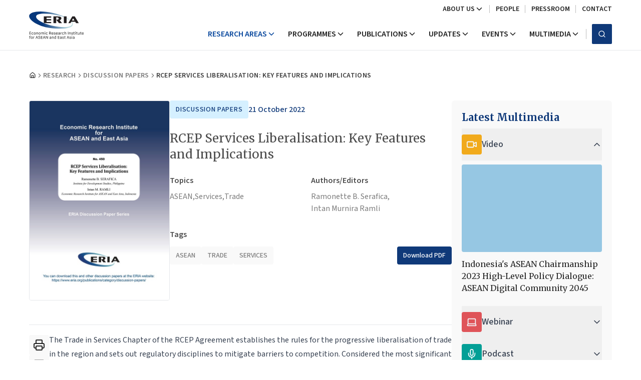

--- FILE ---
content_type: application/javascript
request_url: https://www.eria.org/build/assets/CardMultimedia-CBVV_yQj.js
body_size: 954
content:
import{r as p,j as e,x as i}from"./app-Yr6496yI.js";import{A as f,a as r,b as c,c as o}from"./accordion-DBauzSYC.js";import"./index-Ba4FyCqV.js";import{V as g,L as v,M as N}from"./video-1xTfSKAu.js";import"./index-BF7hCrbw.js";import"./index-DYXipfxQ.js";import"./index-BiuVxccT.js";import"./index-BejUuqzT.js";import"./index-Bjv2l9gW.js";import"./index-C4u4L6Ay.js";import"./utils-CKXzwFwe.js";import"./clsx-B-dksMZM.js";import"./chevron-down-QXrmgQBy.js";import"./createLucideIcon-CAJmkrWq.js";function D({defaultOpenId:u="item-1",subHeading:a}){const[l,n]=p.useState([]);p.useEffect(()=>{fetch(`/get/article/latest?article_type=multimedia&limit=3&page=multimedia&sub_heading=${a||""}`).then(s=>s.json()).then(s=>n(s)).catch(()=>n([]))},[a]);const d=l.filter(s=>{var t;return((t=s.category)==null?void 0:t.toLowerCase())==="video"}),m=l.filter(s=>{var t;return((t=s.category)==null?void 0:t.toLowerCase())==="webinar"}),x=l.filter(s=>{var t,h;return((t=s.category)==null?void 0:t.toLowerCase())==="podcasts"||((h=s.category)==null?void 0:h.toLowerCase())==="podcast"}),j=a?"Related Multimedia":"Latest Multimedia";return e.jsxs("div",{className:"overflow-hidden p-5 space-y-2 w-full rounded-md bg-seasalt-50",children:[e.jsx("h5",{className:"text-xl font-semibold font-merriweather text-pretty text-astronaut-950",children:j}),e.jsxs(f,{type:"single",collapsible:!0,defaultValue:u,children:[e.jsxs(r,{value:"item-1",className:"border-none",children:[e.jsx(c,{children:e.jsxs("div",{className:"flex gap-4 items-center",children:[e.jsx("div",{className:"flex items-center justify-center w-10 h-10 p-2 bg-[#F1AA1C] rounded text-alice-blue-50",children:e.jsx(g,{size:22})}),e.jsx("span",{className:"text-lg font-medium",children:"Video"})]})}),e.jsx(o,{children:d.length===0?e.jsx("div",{className:"py-2 text-seasalt-400",children:"No video found."}):d.map(s=>e.jsxs("div",{className:"py-2 space-y-3",children:[e.jsx("div",{className:"overflow-hidden rounded aspect-w-16 aspect-h-10 bg-alice-blue-300",children:e.jsx("img",{src:s.image,alt:s.alt,className:"object-cover w-full h-full"})}),e.jsx(i,{href:s.link||"#",className:"block text-base transition-colors duration-300 font-merriweather hover:text-seasalt-500",children:s.title})]},s.article_id))})]}),e.jsxs(r,{value:"item-2",className:"border-none",children:[e.jsx(c,{children:e.jsxs("div",{className:"flex gap-4 items-center",children:[e.jsx("div",{className:"flex items-center justify-center w-10 h-10 p-2 bg-[#DF5459] rounded text-alice-blue-50",children:e.jsx(v,{size:22})}),e.jsx("span",{className:"text-lg font-medium",children:"Webinar"})]})}),e.jsx(o,{children:m.length===0?e.jsx("div",{className:"py-2 text-seasalt-400",children:"No webinar found."}):m.map(s=>e.jsxs("div",{className:"py-2 space-y-2",children:[e.jsx("div",{className:"overflow-hidden bg-orange-300 rounded aspect-w-16 aspect-h-10",children:s.image&&e.jsx("img",{src:s.image,alt:s.alt,className:"object-cover w-full h-full"})}),e.jsx(i,{href:s.link||"#",className:"block text-base transition-colors duration-300 font-merriweather hover:text-seasalt-500",children:s.title})]},s.article_id))})]}),e.jsxs(r,{value:"item-3",className:"border-none",children:[e.jsx(c,{children:e.jsxs("div",{className:"flex gap-4 items-center",children:[e.jsx("div",{className:"flex items-center justify-center w-10 h-10 p-2 rounded bg-[#029F96] text-alice-blue-50",children:e.jsx(N,{size:22})}),e.jsx("span",{className:"text-lg font-medium",children:"Podcast"})]})}),e.jsx(o,{children:x.length===0?e.jsx("div",{className:"py-2 text-seasalt-400",children:"No podcast found."}):x.map(s=>e.jsxs("div",{className:"py-2 space-y-2",children:[e.jsx("div",{className:"overflow-hidden rounded bg-astronaut-300 aspect-w-16 aspect-h-10",children:e.jsx("img",{src:s.image,alt:s.alt,className:"object-cover w-full h-full"})}),e.jsx(i,{href:s.link||"#",className:"block text-base transition-colors duration-300 font-merriweather hover:text-seasalt-500",children:s.title})]},s.article_id))})]})]})]})}export{D as default};


--- FILE ---
content_type: application/javascript
request_url: https://www.eria.org/build/assets/GalleryImages-pqho5SAl.js
body_size: 210
content:
import{r as i,j as r}from"./app-Yr6496yI.js";import{F as c}from"./index-jO18OW64.js";function d({getArticleImages:l}){const[s,a]=i.useState({toggler:!1,slide:1}),g=e=>{a({toggler:!s.toggler,slide:e})},t=l||[];return r.jsxs(r.Fragment,{children:[r.jsx("div",{className:"grid gap-4 mt-10 md:grid-cols-3",children:t.map((e,o)=>r.jsx("img",{src:e.image,alt:e.alt||`gallery-${o+1}`,className:"object-cover rounded-lg cursor-pointer",onClick:()=>g(o+1)},o))}),r.jsx(c,{toggler:s.toggler,sources:t.map(e=>e.image),slide:s.slide})]})}export{d as default};


--- FILE ---
content_type: application/javascript
request_url: https://www.eria.org/build/assets/CardCategories-CbKWS297.js
body_size: 599
content:
import{r as s,j as t,x as i}from"./app-Yr6496yI.js";import"./index-Ba4FyCqV.js";import{A as x}from"./arrow-right-MG8ceYON.js";import"./createLucideIcon-CAJmkrWq.js";function d({defaultOpenId:b="item-1",subHeading:r}){var a;const n=(a=window.appConfig)==null?void 0:a.urlFront,[l,o]=s.useState([]);s.useEffect(()=>{fetch(`/get/article/latest?article_type=publications&limit=30&page=publications&sub_heading=${r||""}`).then(e=>e.json()).then(e=>o(e)).catch(()=>o([]))},[r]);const f=r?"Categories":"Recomended Categories";return t.jsxs("div",{className:"space-y-5",children:[t.jsx("h5",{className:"text-xl font-semibold font-merriweather text-pretty text-astronaut-950",children:f}),t.jsx("div",{className:"flex flex-wrap gap-3",children:l.map((e,c)=>t.jsx(i,{href:e.link||"#",alt:e.text,className:"inline-block px-4 py-2 font-medium rounded transition-colors duration-300 ease-in-out bg-seasalt-50 text-seasalt-500 hover:bg-astronaut-950 hover:text-alice-blue-50",children:e.text},c))}),t.jsxs(i,{href:`${n||"/"}/publications`,className:"relative inline-flex items-center gap-2 font-medium text-seasalt-800 hover:text-astronaut-950 before:absolute before:bottom-0 before:left-0 before:block before:w-full before:h-0.5 before:bg-astronaut-950 before:transform before:scale-x-0 before:hover:scale-x-100 before:transition-transform before:origin-right before:hover:origin-left before:duration-300",children:["See more category",t.jsx(x,{size:16})]})]})}export{d as default};


--- FILE ---
content_type: application/javascript
request_url: https://www.eria.org/build/assets/index-BejUuqzT.js
body_size: 234
content:
import{a as p,g as u,r as f,j as l}from"./app-Yr6496yI.js";import{c as v}from"./index-BiuVxccT.js";var e=p();const h=u(e);var d=["a","button","div","form","h2","h3","img","input","label","li","nav","ol","p","select","span","svg","ul"],D=d.reduce((r,t)=>{const s=v(`Primitive.${t}`),i=f.forwardRef((o,a)=>{const{asChild:c,...m}=o,n=c?s:t;return typeof window<"u"&&(window[Symbol.for("radix-ui")]=!0),l.jsx(n,{...m,ref:a})});return i.displayName=`Primitive.${t}`,{...r,[t]:i}},{});function w(r,t){r&&e.flushSync(()=>r.dispatchEvent(t))}export{D as P,h as R,w as d,e as r};


--- FILE ---
content_type: application/javascript
request_url: https://www.eria.org/build/assets/CardTopics-CXvvyuxP.js
body_size: 615
content:
import{r as a,j as t,x as i}from"./app-Yr6496yI.js";import"./index-Ba4FyCqV.js";import{A as m}from"./arrow-right-MG8ceYON.js";import"./createLucideIcon-CAJmkrWq.js";function d({defaultOpenId:x="item-1",subHeading:r}){var s;const n=(s=window.appConfig)==null?void 0:s.urlFront,[l,o]=a.useState([]);a.useEffect(()=>{fetch(`/get/article/latest?article_type=research&limit=30&page=research&sub_heading=${r||""}`).then(e=>e.json()).then(e=>o(e)).catch(()=>o([]))},[r]);const c=r?"Quick Link":"Recomended Topics";return t.jsxs("div",{className:"space-y-5 my-2",children:[t.jsx("h5",{className:"text-xl font-semibold font-merriweather text-pretty text-astronaut-950",children:c}),t.jsx("div",{className:"flex flex-wrap gap-3",children:l.slice(0,5).map((e,f)=>t.jsx(i,{alt:e.text,href:e.link||"#",className:"inline-block px-4 py-2 font-medium transition-colors duration-300 ease-in-out rounded bg-seasalt-50 text-seasalt-500 hover:bg-astronaut-950 hover:text-alice-blue-50",children:e.text},f))}),t.jsxs(i,{href:`${n||"/"}/research`,className:"relative inline-flex items-center gap-2 font-medium text-seasalt-800 hover:text-astronaut-950 before:absolute before:bottom-0 before:left-0 before:block before:w-full before:h-0.5 before:bg-astronaut-950 before:transform before:scale-x-0 before:hover:scale-x-100 before:transition-transform before:origin-right before:hover:origin-left before:duration-300",children:["See more topics",t.jsx(m,{size:14})]})]})}export{d as default};


--- FILE ---
content_type: application/javascript
request_url: https://www.eria.org/build/assets/CardCallforProposals-CVk4lNYD.js
body_size: 359
content:
import{j as s,x as a}from"./app-Yr6496yI.js";import{B as e}from"./button-DXqHAbSL.js";import{C as r,a as t,b as o}from"./card-BznJByyD.js";import"./index-BiuVxccT.js";import"./index-Dp3B9jqt.js";import"./clsx-B-dksMZM.js";import"./utils-CKXzwFwe.js";function x(){return s.jsxs(r,{className:"overflow-hidden px-5 py-6 space-y-4 rounded-md bg-seasalt-50",children:[s.jsx(t,{src:"/images/updates/update-3.png",alt:"Call for Proposals",className:"object-cover aspect-w-5 aspect-h-4"}),s.jsxs(o,{className:"space-y-4",children:[s.jsxs("div",{className:"space-y-3",children:[s.jsx("h5",{className:"text-xl font-semibold font-merriweather text-pretty",children:"Call for Proposals"}),s.jsx("p",{className:"text-pretty",children:"ERIA invites the submission of proposals related to researh projects across various sectors."})]}),s.jsx(e,{asChild:!0,variant:"default",children:s.jsx(a,{href:"/research/topic/call-for-proposals",className:"w-full",children:"Learn More"})})]})]})}export{x as default};


--- FILE ---
content_type: application/javascript
request_url: https://www.eria.org/build/assets/PublicationDetailContent-6qe5FC1d.js
body_size: 3134
content:
import{r as b,X as A,j as e,R as y}from"./app-Yr6496yI.js";import{B as N,b as V}from"./button-DXqHAbSL.js";import{f as L}from"./fixTinyMCESpacing-BKO1UcIK.js";import{p as n}from"./index-Ba4FyCqV.js";import{D as T,a as E,b as S,c as B,d as P}from"./dialog-D76hwvQB.js";import{C as F,a as O,b as q}from"./collapsible-eu_XAbD7.js";import{c as C}from"./clsx-B-dksMZM.js";import{C as G}from"./chevron-down-QXrmgQBy.js";import{P as k}from"./printer-BFGj2PZ0.js";import"./index-BiuVxccT.js";import"./index-Dp3B9jqt.js";import"./utils-CKXzwFwe.js";import"./index-CS0Jjpo4.js";import"./index-BF7hCrbw.js";import"./Combination-Bs04IAyv.js";import"./index-BejUuqzT.js";import"./index-C4u4L6Ay.js";import"./x-BHsgUp8_.js";import"./createLucideIcon-CAJmkrWq.js";import"./index-Bjv2l9gW.js";function me(){var v,j;const[H,x]=b.useState(!1),c=b.useRef(),{getPageArticles:r,getCategories:o,getTopics:m,getAuthorEditorHighLite:d,getAuthorEditor:u,getTags:h,getDownloadPdf:p,pageS:f,pageSlug:g,pageArticleType:w,currentUrl:K}=A().props,R=t=>{if(t.preventDefault(),!c.current)return;const s=`/get/tracker/printer/file?title=${encodeURIComponent(r.title||"")}&url=${encodeURIComponent(r.slug||"")}&slug=${encodeURIComponent(g||"")}&type=printing&pages=`+f+"&article_type="+w+`&article_id=${encodeURIComponent(r.id||"")}`;fetch(s,{method:"GET"});const l=window.open("","_blank","width=800,height=600");l.document.write(`
        <html>
          <head>
            <title>Print</title>
            <style>
              body { font-family: sans-serif; }
              @media print { .no-print { display: none; } }
            </style>
          </head>
          <body>
            ${c.current.innerHTML}
          </body>
        </html>
      `),l.document.close(),l.focus(),l.print(),l.close()};function U(t,s){return t.reduce((l,a)=>{const i=a[s]||"No Title";return l[i]||(l[i]=[]),l[i].push(a),l},{})}const z=U(p||[],"pdf_title"),M=()=>{const s=`https://www.facebook.com/sharer/sharer.php?u=${encodeURIComponent(window.location.href)}`;window.open(s,"_blank","width=600,height=400,noopener,noreferrer")},$=()=>{const s=`https://www.linkedin.com/sharing/share-offsite/?url=${encodeURIComponent(window.location.href)}`;window.open(s,"_blank","width=600,height=400,noopener,noreferrer")},I=()=>{const t=encodeURIComponent(window.location.href),s=encodeURIComponent("Cek artikel menarik ini dari ERIA!"),l=`https://twitter.com/intent/tweet?url=${t}&text=${s}`;window.open(l,"_blank","width=600,height=400,noopener,noreferrer")},D=L(r.description);return e.jsxs("div",{ref:c,children:[e.jsxs("div",{className:"flex flex-col gap-4 mb-12 xl:gap-6 md:flex-row",children:[e.jsx(e.Fragment,{children:o.length>0?e.jsx("div",{className:"w-full md:w-5/12 xl:w-4/12",children:e.jsx("div",{className:C("overflow-hidden rounded border",((v=o[0])==null?void 0:v.slug)==="annual-reports"||((j=o[0])==null?void 0:j.slug)==="publications-catalogues"?"aspect-square":"aspect-paper"),children:e.jsx("img",{src:r.image,alt:r.alt,className:"object-cover w-full h-full"})})}):e.jsx("div",{className:"w-full md:w-6/12",children:e.jsx("div",{className:"overflow-hidden rounded border aspect-[16/9]",children:e.jsx("img",{src:r.image,alt:r.alt,className:"object-cover w-full h-full"})})})}),e.jsxs("div",{className:"flex-1 space-y-6",children:[e.jsxs("div",{className:"flex flex-wrap gap-2 items-center lg:gap-4",children:[o.map((t,s)=>e.jsx(y.Fragment,{children:n(t.link||"")},s)),e.jsx("time",{dateTime:"2024-10-31",className:"font-medium text-nowrap text-astronaut-950",children:r.posted_date})]}),e.jsx("h3",{className:"text-2xl 2xl:text-3xl font-merriweather text-balance",children:r.title}),e.jsxs("div",{className:"flex flex-col gap-2 lg:flex-row",children:[m.length>0&&e.jsxs("div",{className:"pr-2 space-y-2 w-1/2",children:[e.jsx("h5",{className:"font-semibold",children:"Topics"}),e.jsx("div",{className:"flex flex-wrap gap-x-1",children:n(m||"")})]}),u.length>0&&e.jsxs("div",{className:"space-y-2 w-1/2",children:[e.jsx("h5",{className:"font-semibold",children:"Authors/Editors"}),e.jsx("div",{className:"flex flex-wrap gap-x-1",children:n(u||"")})]})]}),Array.isArray(d)&&d.length>0&&e.jsx("div",{className:"flex",children:e.jsxs("div",{className:"space-y-2",children:[e.jsx("h5",{className:"font-semibold",children:"Highlighte Authors/Editors"}),d.map((t,s)=>e.jsx("span",{className:"block text-seasalt-500",children:n(t.link||"")},s))]})}),e.jsxs("div",{className:"gap-4 items-end space-y-10 md:flex lg:justify-between",children:[Array.isArray(h)&&h.length>0&&e.jsxs("div",{className:"space-y-3 w-full lg:w-8/12",children:[e.jsx("h5",{className:"font-semibold",children:"Tags"}),e.jsx("div",{className:"flex flex-wrap gap-2 [&>span]:uppercase",children:h.map((t,s)=>e.jsx(y.Fragment,{children:n(t||"")},s))})]}),Array.isArray(p)&&p.length>0&&e.jsx("div",{className:"flex md:justify-end",children:e.jsx(N,{className:"px-3 py-2 w-full md:text-sm md:h-auto md:w-auto no-print",variant:"default",onClick:()=>x(!0),children:"Download PDF"})}),e.jsx(T,{open:H,onOpenChange:x,children:e.jsxs(E,{children:[e.jsxs(S,{"aria-describedby":void 0,className:"px-6",children:[e.jsx(B,{children:"Download Article"}),e.jsx(P,{})]}),e.jsx("div",{className:"overflow-y-auto px-6 space-y-2",children:Object.entries(z).map(([t,s],l)=>e.jsxs(F,{defaultOpen:l===0,children:[e.jsx(O,{asChild:!0,children:e.jsxs(N,{variant:"secondary",className:"gap-4 justify-between px-4 w-full h-auto text-left",children:[e.jsx("span",{className:"text-wrap",children:t}),e.jsx(G,{className:"size-5"})]})}),e.jsx(q,{className:"rounded-b CollapsibleContent",children:s.map((a,i)=>{const _=`/get/tracker/download/pdf?title=${encodeURIComponent(r.title||"")}&path=${encodeURIComponent(a.pdf||"")}&filename=${encodeURIComponent(a.pdf_description||"")}&url=${encodeURIComponent(r.slug||"")}&slug=${encodeURIComponent(g||"")}&type=download_pdf&pages=${f}&article_type=${w}&article_id=${encodeURIComponent(r.id||"")}&callback=${encodeURIComponent(a.pdf||"")}`;return e.jsxs("div",{className:"flex gap-4 justify-between p-4 bg-alice-blue-50",children:[e.jsxs("div",{className:"space-y-2",children:[e.jsx("h3",{children:a.pdf_description||"No title"}),e.jsx("p",{children:e.jsxs("span",{className:"block mt-2 text-sm text-gray-500",children:["Author/Editor:"," ",a.author_editor]})})]}),e.jsx("a",{href:_,target:"_blank",rel:"noopener noreferrer",className:C(V({variant:"default",size:"xs"})),children:"Download"})]},a.pdf_id)})})]},t))})]})})]})]})]}),e.jsx("hr",{className:"hidden md:block"}),e.jsx("div",{className:"mt-4 space-y-4",children:e.jsxs("div",{className:"flex flex-col gap-6 md:flex-row",children:[e.jsx("div",{className:"w-full md:w-10",children:e.jsxs("div",{className:"sticky top-[100px] flex md:flex-col gap-4 items-center mb-2 mt-1 justify-between  no-print",children:[e.jsx("a",{href:"#",onClick:R,className:"flex items-center justify-center w-10 h-10 transition-colors duration-300 ease-in-out rounded  hover:bg-[#DF5459] bg-seasalt-50 group",children:e.jsxs("div",{className:"flex overflow-hidden relative flex-col justify-center items-center w-6 h-6",children:[e.jsx(k,{size:26,className:"absolute p-px transition-all duration-300 group-hover:-translate-y-full group-hover:opacity-0"}),e.jsx(k,{size:26,className:"absolute p-px transition-all duration-300 translate-y-full group-hover:translate-y-0 text-alice-blue-50"})]})}),e.jsxs("div",{className:"flex gap-4 items-center md:flex-col",children:[e.jsx("button",{onClick:M,className:"flex items-center justify-center w-10 h-10 rounded hover:bg-[#3b5999]  bg-seasalt-50 group transition-colors duration-300 ease-in-out",children:e.jsxs("div",{className:"flex overflow-hidden relative flex-col justify-center items-center w-8 h-8",children:[e.jsx("svg",{xmlns:"http://www.w3.org/2000/svg",width:"30",height:"30",fill:"currentColor",viewBox:"0 0 24 24",className:"absolute p-px transition-all duration-300 group-hover:-translate-y-full group-hover:opacity-0",children:e.jsx("path",{d:"M19,3H5C3.895,3,3,3.895,3,5v14c0,1.105,0.895,2,2,2h7.621v-6.961h-2.343v-2.725h2.343V9.309 c0-2.324,1.421-3.591,3.495-3.591c0.699-0.002,1.397,0.034,2.092,0.105v2.43h-1.428c-1.13,0-1.35,0.534-1.35,1.322v1.735h2.7 l-0.351,2.725h-2.365V21H19c1.105,0,2-0.895,2-2V5C21,3.895,20.105,3,19,3z"})}),e.jsx("svg",{xmlns:"http://www.w3.org/2000/svg",width:"30",height:"30",fill:"currentColor",viewBox:"0 0 24 24",className:"absolute p-px transition-all duration-300 translate-y-full group-hover:translate-y-0 text-alice-blue-50",children:e.jsx("path",{d:"M17,3H7C4.791,3,3,4.791,3,7v10c0,2.209,1.791,4,4,4h5.621v-6.961h-2.343v-2.725h2.343V9.309 c0-2.324,1.421-3.591,3.495-3.591c0.699-0.002,1.397,0.034,2.092,0.105v2.43h-1.428c-1.13,0-1.35,0.534-1.35,1.322v1.735h2.7 l-0.351,2.725h-2.365V21H17c2.209,0,4-1.791,4-4V7C21,4.791,19.209,3,17,3z"})})]})}),e.jsx("button",{onClick:I,className:"flex justify-center items-center w-10 h-10 rounded transition-colors duration-300 group bg-seasalt-50 hover:bg-seasalt-950",children:e.jsxs("div",{className:"flex overflow-hidden relative flex-col justify-center items-center w-8 h-8",children:[e.jsx("svg",{xmlns:"http://www.w3.org/2000/svg",width:"30",height:"30",viewBox:"0 0 24 24",fill:"currentColor",className:"absolute p-px transition-all duration-300 group-hover:-translate-y-full group-hover:opacity-0",children:e.jsx("path",{d:"M10.053,7.988l5.631,8.024h-1.497L8.566,7.988H10.053z M21,6v12	c0,1.657-1.343,3-3,3H6c-1.657,0-3-1.343-3-3V6c0-1.657,1.343-3,3-3h12C19.657,3,21,4.343,21,6z M17.538,17l-4.186-5.99L16.774,7	h-1.311l-2.704,3.16L10.552,7H6.702l3.941,5.633L6.906,17h1.333l3.001-3.516L13.698,17H17.538z"})}),e.jsx("svg",{xmlns:"http://www.w3.org/2000/svg",width:"30",height:"30",viewBox:"0 0 24 24",fill:"currentColor",className:"absolute p-px transition-all duration-300 translate-y-full group-hover:translate-y-0 text-alice-blue-50",children:e.jsx("path",{d:"M10.053,7.988l5.631,8.024h-1.497L8.566,7.988H10.053z M21,6v12	c0,1.657-1.343,3-3,3H6c-1.657,0-3-1.343-3-3V6c0-1.657,1.343-3,3-3h12C19.657,3,21,4.343,21,6z M17.538,17l-4.186-5.99L16.774,7	h-1.311l-2.704,3.16L10.552,7H6.702l3.941,5.633L6.906,17h1.333l3.001-3.516L13.698,17H17.538z"})})]})}),e.jsx("button",{onClick:$,className:"flex items-center justify-center w-10 h-10 rounded bg-seasalt-50 group transition-colors duration-300 hover:bg-[#0077b5] ease-in-out",children:e.jsxs("div",{className:"flex overflow-hidden relative flex-col justify-center items-center w-8 h-8",children:[e.jsx("svg",{xmlns:"http://www.w3.org/2000/svg",width:"30",height:"30",fill:"currentColor",viewBox:"0 0 24 24",className:"absolute p-px transition-all duration-300 group-hover:-translate-y-full group-hover:opacity-0",children:e.jsx("path",{d:"M19,3H5C3.895,3,3,3.895,3,5v14c0,1.105,0.895,2,2,2h14c1.105,0,2-0.895,2-2V5C21,3.895,20.105,3,19,3z M9,17H6.477v-7H9 V17z M7.694,8.717c-0.771,0-1.286-0.514-1.286-1.2s0.514-1.2,1.371-1.2c0.771,0,1.286,0.514,1.286,1.2S8.551,8.717,7.694,8.717z M18,17h-2.442v-3.826c0-1.058-0.651-1.302-0.895-1.302s-1.058,0.163-1.058,1.302c0,0.163,0,3.826,0,3.826h-2.523v-7h2.523v0.977 C13.93,10.407,14.581,10,15.802,10C17.023,10,18,10.977,18,13.174V17z"})}),e.jsx("svg",{xmlns:"http://www.w3.org/2000/svg",width:"30",height:"30",fill:"currentColor",viewBox:"0 0 24 24",className:"absolute p-px transition-all duration-300 translate-y-full group-hover:translate-y-0 text-alice-blue-50",children:e.jsx("path",{d:"M19,3H5C3.895,3,3,3.895,3,5v14c0,1.105,0.895,2,2,2h14c1.105,0,2-0.895,2-2V5C21,3.895,20.105,3,19,3z M9,17H6.477v-7H9 V17z M7.694,8.717c-0.771,0-1.286-0.514-1.286-1.2s0.514-1.2,1.371-1.2c0.771,0,1.286,0.514,1.286,1.2S8.551,8.717,7.694,8.717z M18,17h-2.442v-3.826c0-1.058-0.651-1.302-0.895-1.302s-1.058,0.163-1.058,1.302c0,0.163,0,3.826,0,3.826h-2.523v-7h2.523v0.977 C13.93,10.407,14.581,10,15.802,10C17.023,10,18,10.977,18,13.174V17z"})})]})})]})]})}),e.jsx("hr",{className:"md:hidden"}),e.jsx("div",{className:"flex-1 space-y-4 max-w-none prose",children:n(D||"")})]})})]})}export{me as default};


--- FILE ---
content_type: image/svg+xml
request_url: https://www.eria.org/images/eria-logo-without-text.svg
body_size: 921
content:
<svg width="120" height="66" viewBox="0 0 120 66" fill="none" xmlns="http://www.w3.org/2000/svg">
<path fill-rule="evenodd" clip-rule="evenodd" d="M48.8201 52.3545C78.2256 57.1132 102.844 54.0375 104.717 45.394C107.195 33.9597 84.9733 21.772 56.0158 15.3827C27.0762 8.94799 2.05002 11.9658 0.118328 22.1232C-1.81336 32.2806 20.14 48.2931 48.8201 52.3545ZM103.165 43.111C101.673 50.9544 81.1377 53.0156 57.2977 47.7148C33.4576 42.414 15.3407 31.7585 16.8323 23.9151C18.324 16.0717 39.436 16.2253 62.5796 20.1029C85.7232 23.9805 104.656 35.2676 103.165 43.111Z" fill="url(#paint0_linear_6255_3742)"/>
<path d="M35.3151 40.8371C35.2908 35.3234 35.3048 29.8096 35.3048 24.2959H53.117V27.2981H41.9024L41.9363 31.0864L53.0529 31.0821V34.0858H41.9043V37.8712H53.0529V40.8734C47.1404 40.8734 41.2275 40.8907 35.3151 40.8371Z" fill="#231F20"/>
<path d="M89.8947 40.8734L83.3593 40.8734L83.3324 24.2959H89.8947V40.8734Z" fill="#231F20"/>
<path fill-rule="evenodd" clip-rule="evenodd" d="M99.3004 40.8734L94.1019 40.8611C97.274 35.3317 100.462 29.8127 103.66 24.2984H109.597C112.85 29.812 116.102 35.3269 119.355 40.8408H112.792C112.08 39.7333 111.398 38.6083 110.718 37.4796H101.124L99.3004 40.8734ZM108.988 34.4362L102.758 34.4399L105.723 28.9298L108.988 34.4362Z" fill="#231F20"/>
<path fill-rule="evenodd" clip-rule="evenodd" d="M64.0574 24.2969L58.371 24.2959V40.8734H64.9064V32.44C67.3159 35.1631 69.5293 38.0638 71.8411 40.8734H79.0601L73.2358 33.5386C73.2358 33.5386 73.3847 33.4585 73.5666 33.397C75.3145 32.8056 76.5967 31.8559 77.14 30.7503C77.865 29.2748 77.5889 27.3403 76.41 26.1997C75.5918 25.4079 74.4106 24.9147 72.5521 24.5888C71.094 24.3331 70.0713 24.298 64.0574 24.2969ZM70.7101 30.6661C70.3222 31.5292 69.3334 32.0485 67.6932 32.2505C67.3762 32.2896 66.6192 32.3413 66.0109 32.3654L64.905 32.4093L64.9384 26.6128L66.0627 26.6213C67.7641 26.634 68.813 26.8115 69.6809 27.2334C70.9671 27.8587 71.2785 29.4015 70.7101 30.6661Z" fill="#231F20"/>
<defs>
<linearGradient id="paint0_linear_6255_3742" x1="93.0037" y1="36.166" x2="32.743" y2="47.3541" gradientUnits="userSpaceOnUse">
<stop stop-color="#BFDFE2"/>
<stop offset="1" stop-color="#06377B"/>
</linearGradient>
</defs>
</svg>


--- FILE ---
content_type: application/javascript
request_url: https://www.eria.org/build/assets/CardEvents-COLR2ILc.js
body_size: 571
content:
import{r,j as t,x as c}from"./app-Yr6496yI.js";import"./index-Ba4FyCqV.js";function x({defaultOpenId:o="item-1",subHeading:s}){const[a,l]=r.useState([]);r.useEffect(()=>{fetch(`/get/article/latest?article_type=events&limit=3&page=events&sub_heading=${s||""}`).then(e=>e.json()).then(e=>l(e)).catch(()=>l([]))},[s]);const n=s?"Upcoming Events":"Latest Events";return t.jsxs("div",{className:"space-y-5 w-full",children:[t.jsx("h5",{className:"text-xl font-semibold font-merriweather text-pretty text-astronaut-950",children:n}),a.length===0?t.jsx("div",{className:"py-4 text-seasalt-400",children:"No events found."}):a.map(e=>t.jsxs("div",{className:"grid grid-cols-2 gap-5",children:[t.jsx("div",{className:"flex overflow-hidden relative justify-center items-center rounded aspect-1 bg-seasalt-200 before:absolute before:inset-0 before:bg-seasalt-50/50 before:backdrop-blur-lg",style:{backgroundImage:`url(${e.image})`,backgroundSize:"cover",backgroundPosition:"center"},children:e.image?t.jsx("img",{src:e.image,alt:e.alt||e.title,className:"object-contain relative w-full h-full"}):t.jsx("span",{className:"text-xs text-seasalt-400",children:"No Image"})}),t.jsxs("div",{className:"space-y-3",children:[t.jsx(c,{href:e.link||"#",className:"block font-medium transition-all duration-300 font-merriweather hover:text-astronaut-950",children:e.title}),t.jsx("time",{className:"block font-medium text-seasalt-400",dateTime:e.post_date,children:e.post_date})]})]},e.article_id))]})}export{x as default};


--- FILE ---
content_type: application/javascript
request_url: https://www.eria.org/build/assets/index-Bjv2l9gW.js
body_size: 815
content:
import{r as n,j as c}from"./app-Yr6496yI.js";import{a as I,c as O,b as S,d as D,u as M}from"./index-BF7hCrbw.js";import{u as L}from"./index-BiuVxccT.js";import{P as v}from"./index-BejUuqzT.js";import{P as k}from"./index-C4u4L6Ay.js";var f="Collapsible",[F,K]=O(f),[B,g]=F(f),T=n.forwardRef((e,s)=>{const{__scopeCollapsible:r,open:a,defaultOpen:t,disabled:l,onOpenChange:i,...m}=e,[p,d]=I({prop:a,defaultProp:t??!1,onChange:i,caller:f});return c.jsx(B,{scope:r,disabled:l,contentId:S(),open:p,onOpenToggle:n.useCallback(()=>d(C=>!C),[d]),children:c.jsx(v.div,{"data-state":R(p),"data-disabled":l?"":void 0,...m,ref:s})})});T.displayName=f;var j="CollapsibleTrigger",w=n.forwardRef((e,s)=>{const{__scopeCollapsible:r,...a}=e,t=g(j,r);return c.jsx(v.button,{type:"button","aria-controls":t.contentId,"aria-expanded":t.open||!1,"data-state":R(t.open),"data-disabled":t.disabled?"":void 0,disabled:t.disabled,...a,ref:s,onClick:D(e.onClick,t.onOpenToggle)})});w.displayName=j;var x="CollapsibleContent",A=n.forwardRef((e,s)=>{const{forceMount:r,...a}=e,t=g(x,e.__scopeCollapsible);return c.jsx(k,{present:r||t.open,children:({present:l})=>c.jsx(G,{...a,ref:s,present:l})})});A.displayName=x;var G=n.forwardRef((e,s)=>{const{__scopeCollapsible:r,present:a,children:t,...l}=e,i=g(x,r),[m,p]=n.useState(a),d=n.useRef(null),C=L(s,d),h=n.useRef(0),P=h.current,y=n.useRef(0),N=y.current,b=i.open||m,E=n.useRef(b),u=n.useRef(void 0);return n.useEffect(()=>{const o=requestAnimationFrame(()=>E.current=!1);return()=>cancelAnimationFrame(o)},[]),M(()=>{const o=d.current;if(o){u.current=u.current||{transitionDuration:o.style.transitionDuration,animationName:o.style.animationName},o.style.transitionDuration="0s",o.style.animationName="none";const _=o.getBoundingClientRect();h.current=_.height,y.current=_.width,E.current||(o.style.transitionDuration=u.current.transitionDuration,o.style.animationName=u.current.animationName),p(a)}},[i.open,a]),c.jsx(v.div,{"data-state":R(i.open),"data-disabled":i.disabled?"":void 0,id:i.contentId,hidden:!b,...l,ref:C,style:{"--radix-collapsible-content-height":P?`${P}px`:void 0,"--radix-collapsible-content-width":N?`${N}px`:void 0,...e.style},children:b&&t})});function R(e){return e?"open":"closed"}var Q=T,U=w,V=A;export{w as C,Q as R,U as T,A as a,V as b,K as c};


--- FILE ---
content_type: application/javascript
request_url: https://www.eria.org/build/assets/Footer-D71hUAwR.js
body_size: 2762
content:
import{j as e,x as s}from"./app-Yr6496yI.js";import{B as a}from"./button-DXqHAbSL.js";import{I as t}from"./input-_Yjwyu_k.js";import"./index-BiuVxccT.js";import"./index-Dp3B9jqt.js";import"./clsx-B-dksMZM.js";import"./utils-CKXzwFwe.js";function d(){return e.jsx("footer",{className:"pt-12 pb-8 bg-seasalt-100 lg:pt-14",children:e.jsxs("div",{className:"container",children:[e.jsxs("div",{className:"flex flex-col gap-8 md:flex-row",children:[e.jsxs("div",{className:"space-y-4 w-full md:w-4/12",children:[e.jsxs("div",{className:"flex flex-col items-start lg:gap-2 lg:flex-row lg:items-center",children:[e.jsx("img",{src:"/images/eria-logo-without-text.svg",alt:"eria-logo",className:"w-auto h-16"}),e.jsx("img",{src:"/images/eria-logo-component.svg",alt:"eria-logo-component",className:"w-auto h-5"})]}),e.jsx("p",{className:"lg:pr-16",children:"ERIA is an international organisation established in Jakarta, Indonesia, in 2008 through a formal agreement amongst the leaders of 16 East Asian countries. Its mission is to conduct research and provide policy recommendations to advance economic integration across the region."})]}),e.jsx("div",{className:"w-full md:w-8/12",children:e.jsxs("div",{className:"flex flex-col gap-6 md:flex-row",children:[e.jsxs("div",{className:"space-y-3 w-full lg:w-4/12",children:[e.jsx("h6",{className:"text-xl font-semibold font-merriweather",children:"Address"}),e.jsx("h5",{className:"text-lg font-semibold",children:"ERIA Annex Office:"}),e.jsxs("div",{children:[e.jsx("p",{children:"Sentral Senayan II 6th Floor,"}),e.jsx("p",{children:"Jalan Asia Afrika No.8 Gelora Bung Karno,"}),e.jsx("p",{children:"Senayan Jakarta Pusat 10270,"}),e.jsx("p",{children:"Indonesia"})]})]}),e.jsxs("div",{className:"space-y-3 w-full lg:w-4/12",children:[e.jsx("h6",{className:"text-xl font-semibold font-merriweather",children:"Quick Links"}),e.jsxs("ul",{className:"space-y-1",children:[e.jsx("li",{children:e.jsx(s,{className:"font-medium transition-all duration-300 hover:underline hover:text-astronaut-950",href:"/contact-us",children:"Contact"})}),e.jsx("li",{children:e.jsx(s,{className:"font-medium transition-all duration-300 hover:underline hover:text-astronaut-950",href:"/experts",children:"Our Experts"})}),e.jsx("li",{children:e.jsx(s,{className:"font-medium transition-all duration-300 hover:underline hover:text-astronaut-950",href:"/about-us/career-opportunities",children:"Career Opportunities"})}),e.jsx("li",{children:e.jsx(s,{className:"font-medium transition-all duration-300 hover:underline hover:text-astronaut-950",href:"/about-us/history",children:"History"})}),e.jsx("li",{children:e.jsx(s,{className:"font-semibold transition-all duration-300 hover:underline hover:text-astronaut-950",href:"/research/topic/call-for-proposals",children:"Call for Proposals"})})]})]}),e.jsxs("div",{className:"space-y-3 w-full lg:w-4/12",children:[e.jsx("h6",{className:"text-xl font-semibold font-merriweather",children:"Get Updates"}),e.jsx("div",{className:"space-y-4",children:e.jsxs("div",{className:"space-y-3",children:[e.jsx(t,{type:"email",placeholder:"Enter your email",className:"bg-seasalt-50"}),e.jsx(a,{className:"w-full",children:"Subscribe"})]})}),e.jsxs("div",{className:"flex justify-between items-center pt-6",children:[e.jsx("a",{href:"https://www.instagram.com/eria_org/?hl=en/",className:"transition duration-300 text-seasalt-700 hover:text-astronaut-950",target:"_blank",children:e.jsx("svg",{xmlns:"http://www.w3.org/2000/svg",width:"24",height:"24",fill:"currentColor",className:"bi bi-instagram",viewBox:"0 0 16 16",children:e.jsx("path",{d:"M8 0C5.829 0 5.556.01 4.703.048 3.85.088 3.269.222 2.76.42a3.9 3.9 0 0 0-1.417.923A3.9 3.9 0 0 0 .42 2.76C.222 3.268.087 3.85.048 4.7.01 5.555 0 5.827 0 8.001c0 2.172.01 2.444.048 3.297.04.852.174 1.433.372 1.942.205.526.478.972.923 1.417.444.445.89.719 1.416.923.51.198 1.09.333 1.942.372C5.555 15.99 5.827 16 8 16s2.444-.01 3.298-.048c.851-.04 1.434-.174 1.943-.372a3.9 3.9 0 0 0 1.416-.923c.445-.445.718-.891.923-1.417.197-.509.332-1.09.372-1.942C15.99 10.445 16 10.173 16 8s-.01-2.445-.048-3.299c-.04-.851-.175-1.433-.372-1.941a3.9 3.9 0 0 0-.923-1.417A3.9 3.9 0 0 0 13.24.42c-.51-.198-1.092-.333-1.943-.372C10.443.01 10.172 0 7.998 0zm-.717 1.442h.718c2.136 0 2.389.007 3.232.046.78.035 1.204.166 1.486.275.373.145.64.319.92.599s.453.546.598.92c.11.281.24.705.275 1.485.039.843.047 1.096.047 3.231s-.008 2.389-.047 3.232c-.035.78-.166 1.203-.275 1.485a2.5 2.5 0 0 1-.599.919c-.28.28-.546.453-.92.598-.28.11-.704.24-1.485.276-.843.038-1.096.047-3.232.047s-2.39-.009-3.233-.047c-.78-.036-1.203-.166-1.485-.276a2.5 2.5 0 0 1-.92-.598 2.5 2.5 0 0 1-.6-.92c-.109-.281-.24-.705-.275-1.485-.038-.843-.046-1.096-.046-3.233s.008-2.388.046-3.231c.036-.78.166-1.204.276-1.486.145-.373.319-.64.599-.92s.546-.453.92-.598c.282-.11.705-.24 1.485-.276.738-.034 1.024-.044 2.515-.045zm4.988 1.328a.96.96 0 1 0 0 1.92.96.96 0 0 0 0-1.92m-4.27 1.122a4.109 4.109 0 1 0 0 8.217 4.109 4.109 0 0 0 0-8.217m0 1.441a2.667 2.667 0 1 1 0 5.334 2.667 2.667 0 0 1 0-5.334"})})}),e.jsx("a",{href:"https://www.facebook.com/ERIA.org",className:"transition duration-300 text-seasalt-700 hover:text-astronaut-950",target:"_blank",children:e.jsx("svg",{xmlns:"http://www.w3.org/2000/svg",width:"24",height:"24",fill:"currentColor",className:"bi bi-facebook",viewBox:"0 0 16 16",children:e.jsx("path",{d:"M16 8.049c0-4.446-3.582-8.05-8-8.05C3.58 0-.002 3.603-.002 8.05c0 4.017 2.926 7.347 6.75 7.951v-5.625h-2.03V8.05H6.75V6.275c0-2.017 1.195-3.131 3.022-3.131.876 0 1.791.157 1.791.157v1.98h-1.009c-.993 0-1.303.621-1.303 1.258v1.51h2.218l-.354 2.326H9.25V16c3.824-.604 6.75-3.934 6.75-7.951"})})}),e.jsx("a",{href:"https://www.linkedin.com/company/eria-economic-research-institute-for-asean-and-east-asia/",className:"transition duration-300 text-seasalt-700 hover:text-astronaut-950",target:"_blank",children:e.jsx("svg",{xmlns:"http://www.w3.org/2000/svg",width:"24",height:"24",fill:"currentColor",className:"bi bi-linkedin",viewBox:"0 0 16 16",children:e.jsx("path",{d:"M0 1.146C0 .513.526 0 1.175 0h13.65C15.474 0 16 .513 16 1.146v13.708c0 .633-.526 1.146-1.175 1.146H1.175C.526 16 0 15.487 0 14.854zm4.943 12.248V6.169H2.542v7.225zm-1.2-8.212c.837 0 1.358-.554 1.358-1.248-.015-.709-.52-1.248-1.342-1.248S2.4 3.226 2.4 3.934c0 .694.521 1.248 1.327 1.248zm4.908 8.212V9.359c0-.216.016-.432.08-.586.173-.431.568-.878 1.232-.878.869 0 1.216.662 1.216 1.634v3.865h2.401V9.25c0-2.22-1.184-3.252-2.764-3.252-1.274 0-1.845.7-2.165 1.193v.025h-.016l.016-.025V6.169h-2.4c.03.678 0 7.225 0 7.225z"})})}),e.jsx("a",{href:"https://x.com/ERIAorg",className:"transition duration-300 text-seasalt-700 hover:text-astronaut-950",target:"_blank",children:e.jsx("svg",{xmlns:"http://www.w3.org/2000/svg",width:"24",height:"24",fill:"currentColor",className:"bi bi-twitter-x",viewBox:"0 0 16 16",children:e.jsx("path",{d:"M12.6.75h2.454l-5.36 6.142L16 15.25h-4.937l-3.867-5.07-4.425 5.07H.316l5.733-6.57L0 .75h5.063l3.495 4.633L12.601.75Zm-.86 13.028h1.36L4.323 2.145H2.865z"})})}),e.jsx("a",{href:"https://www.youtube.com/c/EriaOrg-Indonesia",className:"transition duration-300 text-seasalt-700 hover:text-astronaut-950",target:"_blank",children:e.jsx("svg",{xmlns:"http://www.w3.org/2000/svg",width:"24",height:"24",fill:"currentColor",className:"bi bi-youtube",viewBox:"0 0 16 16",children:e.jsx("path",{d:"M8.051 1.999h.089c.822.003 4.987.033 6.11.335a2.01 2.01 0 0 1 1.415 1.42c.101.38.172.883.22 1.402l.01.104.022.26.008.104c.065.914.073 1.77.074 1.957v.075c-.001.194-.01 1.108-.082 2.06l-.008.105-.009.104c-.05.572-.124 1.14-.235 1.558a2.01 2.01 0 0 1-1.415 1.42c-1.16.312-5.569.334-6.18.335h-.142c-.309 0-1.587-.006-2.927-.052l-.17-.006-.087-.004-.171-.007-.171-.007c-1.11-.049-2.167-.128-2.654-.26a2.01 2.01 0 0 1-1.415-1.419c-.111-.417-.185-.986-.235-1.558L.09 9.82l-.008-.104A31 31 0 0 1 0 7.68v-.123c.002-.215.01-.958.064-1.778l.007-.103.003-.052.008-.104.022-.26.01-.104c.048-.519.119-1.023.22-1.402a2.01 2.01 0 0 1 1.415-1.42c.487-.13 1.544-.21 2.654-.26l.17-.007.172-.006.086-.003.171-.007A100 100 0 0 1 7.858 2zM6.4 5.209v4.818l4.157-2.408z"})})})]})]})]})})]}),e.jsx("hr",{className:"mt-12 mb-4"}),e.jsxs("div",{className:"flex justify-between",children:[e.jsxs("small",{className:"text-xs font-merriweather text-seasalt-700",children:["Copyright © ",new Date().getFullYear()," ERIA. All rights reserved"]}),e.jsx(s,{href:"/privacy",className:"text-xs font-merriweather text-seasalt-700 hover:underline",children:"Privacy policy"})]})]})})}export{d as default};


--- FILE ---
content_type: application/javascript
request_url: https://www.eria.org/build/assets/breadcrumb-3IdGWJ-9.js
body_size: 765
content:
import{r as c,j as s,x as i}from"./app-Yr6496yI.js";import{S as l}from"./index-BiuVxccT.js";import{c as t}from"./utils-CKXzwFwe.js";import{c as n}from"./createLucideIcon-CAJmkrWq.js";import{C as p}from"./chevron-right-Dx--Y1Z9.js";/**
 * @license lucide-react v0.460.0 - ISC
 *
 * This source code is licensed under the ISC license.
 * See the LICENSE file in the root directory of this source tree.
 */const u=n("House",[["path",{d:"M15 21v-8a1 1 0 0 0-1-1h-4a1 1 0 0 0-1 1v8",key:"5wwlr5"}],["path",{d:"M3 10a2 2 0 0 1 .709-1.528l7-5.999a2 2 0 0 1 2.582 0l7 5.999A2 2 0 0 1 21 10v9a2 2 0 0 1-2 2H5a2 2 0 0 1-2-2z",key:"1d0kgt"}]]),x=c.forwardRef(({...a},e)=>s.jsx("nav",{ref:e,"aria-label":"breadcrumb",...a}));x.displayName="Breadcrumb";const b=c.forwardRef(({className:a,...e},r)=>s.jsx("div",{className:t("container py-4 lg:py-8 xl:py-10",a),children:s.jsx("ol",{ref:r,className:t("flex items-center gap-1.5 break-words text-sm text-neutral-500 sm:gap-2.5 dark:text-neutral-400",a),...e})}));b.displayName="BreadcrumbList";const f=c.forwardRef(({className:a,...e},r)=>s.jsx("li",{ref:r,className:t("inline-flex items-center gap-1.5",a),...e}));f.displayName="BreadcrumbItem";const h=c.forwardRef(({asChild:a,useInertiaLink:e,className:r,...m},o)=>{const d=a?l:e?i:"a";return s.jsx(d,{ref:o,className:t("font-semibold tracking-wide uppercase transition-colors text-seasalt-500 hover:text-astronaut-950",r),...m})});h.displayName="BreadcrumbLink";const B=c.forwardRef(({className:a,...e},r)=>s.jsx("span",{ref:r,"aria-disabled":"true","aria-current":"page",className:t("font-semibold tracking-wide uppercase text-seasalt-900",a),...e}));B.displayName="BreadcrumbPage";const N=({children:a,className:e,...r})=>s.jsx("li",{"aria-hidden":"true",...r,children:s.jsx(i,{href:"/",children:s.jsx(u,{size:14,className:"pb-px"})})});N.displayName="BreadcrumbHome";const g=({children:a,className:e,...r})=>s.jsx("li",{role:"presentation","aria-hidden":"true",className:t("[&>svg]:w-3.5 [&>svg]:h-3.5",e),...r,children:a??s.jsx(p,{})});g.displayName="BreadcrumbSeparator";export{x as B,b as a,N as b,g as c,f as d,h as e,B as f};


--- FILE ---
content_type: image/svg+xml
request_url: https://www.eria.org/images/eria-logo-component.svg
body_size: 13622
content:
<svg width="132" height="18" viewBox="0 0 132 18" fill="none" xmlns="http://www.w3.org/2000/svg">
<path d="M4.95215 6.58301V7.37402H0.923828V0.708984H4.95215V1.5H1.81738V3.58984H4.77637V4.36133H1.81738V6.58301H4.95215Z" fill="#252525"/>
<path d="M6.20703 5.21582V4.37598C6.20703 3.92676 6.29329 3.53613 6.46582 3.2041C6.6416 2.86882 6.889 2.61003 7.20801 2.42773C7.53027 2.24544 7.91113 2.1543 8.35059 2.1543C8.78027 2.1543 9.13997 2.23242 9.42969 2.38867C9.7194 2.54167 9.93913 2.73861 10.0889 2.97949C10.2386 3.21712 10.3167 3.46452 10.3232 3.72168H9.46387C9.44434 3.62077 9.39876 3.50846 9.32715 3.38477C9.25879 3.25781 9.14811 3.15039 8.99512 3.0625C8.84212 2.97135 8.63216 2.92578 8.36523 2.92578C7.94857 2.92578 7.63118 3.05924 7.41309 3.32617C7.19824 3.5931 7.09082 3.9528 7.09082 4.40527V5.22559C7.09082 5.66829 7.20312 6.02311 7.42773 6.29004C7.6556 6.55371 7.9681 6.68555 8.36523 6.68555C8.61914 6.68555 8.82259 6.65137 8.97559 6.58301C9.13184 6.51465 9.25065 6.42513 9.33203 6.31445C9.41341 6.20052 9.46875 6.07845 9.49805 5.94824H10.3574C10.3477 6.19889 10.2695 6.44141 10.123 6.67578C9.97656 6.9069 9.75684 7.0957 9.46387 7.24219C9.17415 7.38542 8.80306 7.45703 8.35059 7.45703C7.91113 7.45703 7.53027 7.36589 7.20801 7.18359C6.889 7.0013 6.6416 6.74251 6.46582 6.40723C6.29329 6.07194 6.20703 5.6748 6.20703 5.21582Z" fill="#252525"/>
<path d="M13.7314 2.1543C14.1579 2.1543 14.5371 2.24382 14.8691 2.42285C15.2044 2.59863 15.4681 2.85742 15.6602 3.19922C15.8522 3.53776 15.9482 3.94466 15.9482 4.41992V5.18164C15.9482 5.66341 15.8522 6.0752 15.6602 6.41699C15.4681 6.75553 15.2044 7.01432 14.8691 7.19336C14.5371 7.36914 14.1579 7.45703 13.7314 7.45703C13.2985 7.45703 12.9144 7.36914 12.5791 7.19336C12.2471 7.01758 11.985 6.76042 11.793 6.42188C11.6042 6.08008 11.5098 5.66667 11.5098 5.18164V4.4248C11.5098 3.95931 11.6058 3.55729 11.7979 3.21875C11.9899 2.88021 12.2536 2.61816 12.5889 2.43262C12.9242 2.24707 13.305 2.1543 13.7314 2.1543ZM13.7363 2.90625C13.4596 2.90625 13.2204 2.97461 13.0186 3.11133C12.82 3.24479 12.6654 3.43197 12.5547 3.67285C12.4473 3.91048 12.3936 4.18555 12.3936 4.49805V5.11816C12.3936 5.43717 12.4456 5.71549 12.5498 5.95312C12.654 6.19076 12.8053 6.3763 13.0039 6.50977C13.2057 6.64323 13.4499 6.70996 13.7363 6.70996C14.0195 6.70996 14.2588 6.64323 14.4541 6.50977C14.6527 6.3763 14.8024 6.19076 14.9033 5.95312C15.0075 5.71549 15.0596 5.43717 15.0596 5.11816V4.49805C15.0596 4.18229 15.0059 3.9056 14.8984 3.66797C14.7943 3.43034 14.6429 3.24479 14.4443 3.11133C14.2458 2.97461 14.0098 2.90625 13.7363 2.90625Z" fill="#252525"/>
<path d="M17.4326 7.37402V2.2373H18.3066V3.16992H18.3555C18.3978 3.0332 18.4727 2.88672 18.5801 2.73047C18.6875 2.57422 18.847 2.43913 19.0586 2.3252C19.2702 2.21126 19.555 2.1543 19.9131 2.1543C20.4307 2.1543 20.8506 2.2959 21.1729 2.5791C21.4951 2.8623 21.6562 3.29199 21.6562 3.86816V7.37402H20.7725V4.14648C20.7725 3.8763 20.7269 3.65169 20.6357 3.47266C20.5479 3.29036 20.4209 3.15365 20.2549 3.0625C20.0889 2.97135 19.8903 2.92578 19.6592 2.92578C19.3597 2.92578 19.109 2.99577 18.9072 3.13574C18.7087 3.27572 18.5605 3.46615 18.4629 3.70703C18.3652 3.94792 18.3164 4.21647 18.3164 4.5127V7.37402H17.4326Z" fill="#252525"/>
<path d="M25.3428 2.1543C25.7692 2.1543 26.1484 2.24382 26.4805 2.42285C26.8158 2.59863 27.0794 2.85742 27.2715 3.19922C27.4635 3.53776 27.5596 3.94466 27.5596 4.41992V5.18164C27.5596 5.66341 27.4635 6.0752 27.2715 6.41699C27.0794 6.75553 26.8158 7.01432 26.4805 7.19336C26.1484 7.36914 25.7692 7.45703 25.3428 7.45703C24.9098 7.45703 24.5257 7.36914 24.1904 7.19336C23.8584 7.01758 23.5964 6.76042 23.4043 6.42188C23.2155 6.08008 23.1211 5.66667 23.1211 5.18164V4.4248C23.1211 3.95931 23.2171 3.55729 23.4092 3.21875C23.6012 2.88021 23.8649 2.61816 24.2002 2.43262C24.5355 2.24707 24.9163 2.1543 25.3428 2.1543ZM25.3477 2.90625C25.071 2.90625 24.8317 2.97461 24.6299 3.11133C24.4313 3.24479 24.2767 3.43197 24.166 3.67285C24.0586 3.91048 24.0049 4.18555 24.0049 4.49805V5.11816C24.0049 5.43717 24.057 5.71549 24.1611 5.95312C24.2653 6.19076 24.4167 6.3763 24.6152 6.50977C24.8171 6.64323 25.0612 6.70996 25.3477 6.70996C25.6309 6.70996 25.8701 6.64323 26.0654 6.50977C26.264 6.3763 26.4137 6.19076 26.5146 5.95312C26.6188 5.71549 26.6709 5.43717 26.6709 5.11816V4.49805C26.6709 4.18229 26.6172 3.9056 26.5098 3.66797C26.4056 3.43034 26.2542 3.24479 26.0557 3.11133C25.8571 2.97461 25.6211 2.90625 25.3477 2.90625Z" fill="#252525"/>
<path d="M29.0439 7.37402V2.2373H29.918V3.05762H29.9668C30.0059 2.93392 30.0742 2.80371 30.1719 2.66699C30.2695 2.52702 30.4128 2.40658 30.6016 2.30566C30.7904 2.20475 31.0426 2.1543 31.3584 2.1543C31.6188 2.1543 31.8451 2.19661 32.0371 2.28125C32.2324 2.36589 32.3919 2.48145 32.5156 2.62793C32.6426 2.77441 32.7321 2.9388 32.7842 3.12109H32.8232C32.8916 2.95508 32.9925 2.79883 33.126 2.65234C33.2627 2.5026 33.4352 2.38216 33.6436 2.29102C33.8519 2.19987 34.1009 2.1543 34.3906 2.1543C34.918 2.1543 35.3314 2.29427 35.6309 2.57422C35.9303 2.85091 36.0801 3.24642 36.0801 3.76074V7.37402H35.1963V4.00977C35.1963 3.78841 35.1556 3.59798 35.0742 3.43848C34.9961 3.27572 34.8773 3.14876 34.7178 3.05762C34.5583 2.96647 34.363 2.9209 34.1318 2.9209C33.917 2.9209 33.7249 2.97298 33.5557 3.07715C33.3864 3.17806 33.2513 3.31803 33.1504 3.49707C33.0495 3.67611 32.999 3.88281 32.999 4.11719V7.37402H32.125V4.04395C32.125 3.81934 32.0811 3.6224 31.9932 3.45312C31.9053 3.28385 31.7799 3.15365 31.6172 3.0625C31.4577 2.9681 31.264 2.9209 31.0361 2.9209C30.8213 2.9209 30.6292 2.97135 30.46 3.07227C30.2939 3.16992 30.1637 3.30827 30.0693 3.4873C29.9749 3.66634 29.9277 3.87305 29.9277 4.10742V7.37402H29.0439Z" fill="#252525"/>
<path d="M37.916 7.37402V2.2373H38.7998V7.37402H37.916ZM37.7305 0.655273C37.7305 0.476237 37.7891 0.329753 37.9062 0.21582C38.0267 0.101888 38.1748 0.0449219 38.3506 0.0449219C38.5361 0.0449219 38.6891 0.101888 38.8096 0.21582C38.93 0.329753 38.9902 0.476237 38.9902 0.655273C38.9902 0.831055 38.93 0.975911 38.8096 1.08984C38.6891 1.20378 38.5361 1.26074 38.3506 1.26074C38.1748 1.26074 38.0267 1.20378 37.9062 1.08984C37.7891 0.975911 37.7305 0.831055 37.7305 0.655273Z" fill="#252525"/>
<path d="M40.416 5.21582V4.37598C40.416 3.92676 40.5023 3.53613 40.6748 3.2041C40.8506 2.86882 41.098 2.61003 41.417 2.42773C41.7393 2.24544 42.1201 2.1543 42.5596 2.1543C42.9893 2.1543 43.349 2.23242 43.6387 2.38867C43.9284 2.54167 44.1481 2.73861 44.2979 2.97949C44.4476 3.21712 44.5257 3.46452 44.5322 3.72168H43.6729C43.6533 3.62077 43.6077 3.50846 43.5361 3.38477C43.4678 3.25781 43.3571 3.15039 43.2041 3.0625C43.0511 2.97135 42.8411 2.92578 42.5742 2.92578C42.1576 2.92578 41.8402 3.05924 41.6221 3.32617C41.4072 3.5931 41.2998 3.9528 41.2998 4.40527V5.22559C41.2998 5.66829 41.4121 6.02311 41.6367 6.29004C41.8646 6.55371 42.1771 6.68555 42.5742 6.68555C42.8281 6.68555 43.0316 6.65137 43.1846 6.58301C43.3408 6.51465 43.4596 6.42513 43.541 6.31445C43.6224 6.20052 43.6777 6.07845 43.707 5.94824H44.5664C44.5566 6.19889 44.4785 6.44141 44.332 6.67578C44.1855 6.9069 43.9658 7.0957 43.6729 7.24219C43.3831 7.38542 43.012 7.45703 42.5596 7.45703C42.1201 7.45703 41.7393 7.36589 41.417 7.18359C41.098 7.0013 40.8506 6.74251 40.6748 6.40723C40.5023 6.07194 40.416 5.6748 40.416 5.21582Z" fill="#252525"/>
<path d="M50.7188 0.708984C51.1647 0.708984 51.5488 0.791992 51.8711 0.958008C52.1934 1.12077 52.4424 1.35189 52.6182 1.65137C52.7939 1.95085 52.8818 2.30241 52.8818 2.70605C52.8818 3.01204 52.8298 3.28874 52.7256 3.53613C52.6214 3.78027 52.4766 3.99023 52.291 4.16602C52.1055 4.3418 51.889 4.47526 51.6416 4.56641L52.999 7.37402H51.9785L50.7529 4.7373H49.1807V7.37402H48.2871V0.708984H50.7188ZM49.1807 3.96582H50.5674C51.0166 3.96582 51.36 3.86328 51.5977 3.6582C51.8353 3.45312 51.9541 3.15202 51.9541 2.75488C51.9541 2.35124 51.8337 2.04036 51.5928 1.82227C51.3551 1.60091 51.0247 1.49023 50.6016 1.49023H49.1807V3.96582Z" fill="#252525"/>
<path d="M56.3926 7.45703C55.9336 7.45703 55.5397 7.36589 55.2109 7.18359C54.8822 6.99805 54.6299 6.736 54.4541 6.39746C54.2816 6.05892 54.1953 5.65853 54.1953 5.19629V4.41504C54.1953 3.94954 54.2865 3.54915 54.4688 3.21387C54.6543 2.87533 54.9082 2.61491 55.2305 2.43262C55.5527 2.24707 55.9173 2.1543 56.3242 2.1543C56.7409 2.1543 57.1087 2.24707 57.4277 2.43262C57.75 2.61816 58.0023 2.88021 58.1846 3.21875C58.3669 3.55729 58.458 3.95605 58.458 4.41504V5.03516H55.0742V5.29395C55.0742 5.69108 55.1865 6.02637 55.4111 6.2998C55.6357 6.57324 55.9613 6.70996 56.3877 6.70996C56.5863 6.70996 56.762 6.68229 56.915 6.62695C57.0713 6.56836 57.1966 6.49349 57.291 6.40234C57.3887 6.30794 57.4521 6.20866 57.4814 6.10449H58.3896C58.3701 6.24121 58.3148 6.3877 58.2236 6.54395C58.1357 6.7002 58.0104 6.84831 57.8477 6.98828C57.6849 7.125 57.4831 7.2373 57.2422 7.3252C57.0013 7.41309 56.7181 7.45703 56.3926 7.45703ZM55.0742 4.39551H57.5791C57.5791 4.38249 57.5791 4.36947 57.5791 4.35645C57.5791 4.34342 57.5791 4.32878 57.5791 4.3125C57.5791 4.0293 57.527 3.7819 57.4229 3.57031C57.3187 3.35547 57.1722 3.18945 56.9834 3.07227C56.7979 2.95508 56.5798 2.89648 56.3291 2.89648C56.0785 2.89648 55.8587 2.95508 55.6699 3.07227C55.4811 3.18945 55.3346 3.35547 55.2305 3.57031C55.1263 3.7819 55.0742 4.0293 55.0742 4.3125C55.0742 4.32878 55.0742 4.34342 55.0742 4.35645C55.0742 4.36947 55.0742 4.38249 55.0742 4.39551Z" fill="#252525"/>
<path d="M59.6787 3.71191C59.6787 3.34733 59.7682 3.05111 59.9473 2.82324C60.1296 2.59212 60.3656 2.42285 60.6553 2.31543C60.9482 2.20801 61.2607 2.1543 61.5928 2.1543C61.9639 2.1543 62.2861 2.21452 62.5596 2.33496C62.8363 2.4554 63.0511 2.62305 63.2041 2.83789C63.3571 3.04948 63.4336 3.30013 63.4336 3.58984H62.6133C62.6035 3.4694 62.5596 3.35221 62.4814 3.23828C62.4033 3.12435 62.2878 3.03158 62.1348 2.95996C61.985 2.88509 61.7946 2.84766 61.5635 2.84766C61.264 2.84766 61.0166 2.91439 60.8213 3.04785C60.6292 3.18132 60.5332 3.37337 60.5332 3.62402C60.5332 3.77702 60.5723 3.90072 60.6504 3.99512C60.7285 4.08626 60.8294 4.15951 60.9531 4.21484C61.0801 4.26693 61.2184 4.30762 61.3682 4.33691C61.5179 4.36621 61.6644 4.39388 61.8076 4.41992C62.1299 4.47526 62.4229 4.55176 62.6865 4.64941C62.9535 4.74382 63.1667 4.88542 63.3262 5.07422C63.4857 5.25977 63.5654 5.52018 63.5654 5.85547C63.5654 6.19727 63.4792 6.48861 63.3066 6.72949C63.1374 6.96712 62.8981 7.14779 62.5889 7.27148C62.2829 7.39518 61.9248 7.45703 61.5146 7.45703C61.1338 7.45703 60.7985 7.40169 60.5088 7.29102C60.2191 7.18034 59.9928 7.01921 59.8301 6.80762C59.6673 6.59277 59.5859 6.33236 59.5859 6.02637H60.4502C60.473 6.17936 60.5251 6.3112 60.6064 6.42188C60.6878 6.53255 60.8066 6.61882 60.9629 6.68066C61.1191 6.73926 61.3161 6.76855 61.5537 6.76855C61.8239 6.76855 62.042 6.73112 62.208 6.65625C62.3773 6.58138 62.501 6.48372 62.5791 6.36328C62.6572 6.24284 62.6963 6.10775 62.6963 5.95801C62.6963 5.76595 62.6393 5.61947 62.5254 5.51855C62.4115 5.41764 62.2568 5.34115 62.0615 5.28906C61.8662 5.23372 61.6497 5.18327 61.4121 5.1377C61.0931 5.07259 60.8018 4.99447 60.5381 4.90332C60.2777 4.80892 60.0693 4.67057 59.9131 4.48828C59.7568 4.30599 59.6787 4.0472 59.6787 3.71191Z" fill="#252525"/>
<path d="M66.959 7.45703C66.5 7.45703 66.1061 7.36589 65.7773 7.18359C65.4486 6.99805 65.1963 6.736 65.0205 6.39746C64.848 6.05892 64.7617 5.65853 64.7617 5.19629V4.41504C64.7617 3.94954 64.8529 3.54915 65.0352 3.21387C65.2207 2.87533 65.4746 2.61491 65.7969 2.43262C66.1191 2.24707 66.4837 2.1543 66.8906 2.1543C67.3073 2.1543 67.6751 2.24707 67.9941 2.43262C68.3164 2.61816 68.5687 2.88021 68.751 3.21875C68.9333 3.55729 69.0244 3.95605 69.0244 4.41504V5.03516H65.6406V5.29395C65.6406 5.69108 65.7529 6.02637 65.9775 6.2998C66.2021 6.57324 66.5277 6.70996 66.9541 6.70996C67.1527 6.70996 67.3285 6.68229 67.4814 6.62695C67.6377 6.56836 67.763 6.49349 67.8574 6.40234C67.9551 6.30794 68.0186 6.20866 68.0479 6.10449H68.9561C68.9365 6.24121 68.8812 6.3877 68.79 6.54395C68.7021 6.7002 68.5768 6.84831 68.4141 6.98828C68.2513 7.125 68.0495 7.2373 67.8086 7.3252C67.5677 7.41309 67.2845 7.45703 66.959 7.45703ZM65.6406 4.39551H68.1455C68.1455 4.38249 68.1455 4.36947 68.1455 4.35645C68.1455 4.34342 68.1455 4.32878 68.1455 4.3125C68.1455 4.0293 68.0934 3.7819 67.9893 3.57031C67.8851 3.35547 67.7386 3.18945 67.5498 3.07227C67.3643 2.95508 67.1462 2.89648 66.8955 2.89648C66.6449 2.89648 66.4251 2.95508 66.2363 3.07227C66.0475 3.18945 65.901 3.35547 65.7969 3.57031C65.6927 3.7819 65.6406 4.0293 65.6406 4.3125C65.6406 4.32878 65.6406 4.34342 65.6406 4.35645C65.6406 4.36947 65.6406 4.38249 65.6406 4.39551Z" fill="#252525"/>
<path d="M71.876 7.45703C71.3779 7.45703 70.9727 7.3138 70.6602 7.02734C70.3509 6.73763 70.1963 6.35514 70.1963 5.87988C70.1963 5.43066 70.3493 5.06771 70.6553 4.79102C70.9645 4.51107 71.4137 4.37109 72.0029 4.37109H73.3457V3.86328C73.3457 3.53451 73.248 3.29199 73.0527 3.13574C72.8607 2.97949 72.6003 2.90137 72.2715 2.90137C72.0534 2.90137 71.8743 2.92741 71.7344 2.97949C71.5977 3.03158 71.4902 3.10319 71.4121 3.19434C71.3372 3.28548 71.2819 3.39128 71.2461 3.51172H70.3916C70.4111 3.29362 70.4665 3.10156 70.5576 2.93555C70.652 2.76628 70.7806 2.62467 70.9434 2.51074C71.1061 2.39355 71.3014 2.30566 71.5293 2.24707C71.7572 2.18522 72.0143 2.1543 72.3008 2.1543C72.6556 2.1543 72.9779 2.20964 73.2676 2.32031C73.5605 2.43099 73.7949 2.61165 73.9707 2.8623C74.1465 3.11296 74.2344 3.44824 74.2344 3.86816V7.37402H73.3848V6.69043H73.3457C73.2611 6.82715 73.152 6.9541 73.0186 7.07129C72.8883 7.18848 72.7288 7.28288 72.54 7.35449C72.3512 7.42285 72.1299 7.45703 71.876 7.45703ZM72.1201 6.71484C72.3545 6.71484 72.5628 6.66764 72.7451 6.57324C72.9274 6.47559 73.0723 6.34538 73.1797 6.18262C73.2904 6.0166 73.3457 5.8278 73.3457 5.61621V5.04492H72.0762C71.7279 5.04492 71.4772 5.12142 71.3242 5.27441C71.1745 5.42741 71.0996 5.61947 71.0996 5.85059C71.0996 6.14681 71.2021 6.36491 71.4072 6.50488C71.6156 6.64486 71.8532 6.71484 72.1201 6.71484Z" fill="#252525"/>
<path d="M76.0264 7.37402V2.2373H76.9102V3.02832H76.9541C76.9997 2.91439 77.0745 2.79069 77.1787 2.65723C77.2829 2.52376 77.431 2.4082 77.623 2.31055C77.8151 2.20964 78.0609 2.15918 78.3604 2.15918C78.4157 2.15918 78.4694 2.16243 78.5215 2.16895C78.5768 2.1722 78.6305 2.17708 78.6826 2.18359V2.98926C78.6403 2.97949 78.5801 2.97298 78.502 2.96973C78.4271 2.96322 78.349 2.95996 78.2676 2.95996C77.9681 2.95996 77.7174 3.0153 77.5156 3.12598C77.3171 3.23665 77.1673 3.38477 77.0664 3.57031C76.9655 3.75586 76.915 3.96582 76.915 4.2002V7.37402H76.0264Z" fill="#252525"/>
<path d="M79.6055 5.21582V4.37598C79.6055 3.92676 79.6917 3.53613 79.8643 3.2041C80.04 2.86882 80.2874 2.61003 80.6064 2.42773C80.9287 2.24544 81.3096 2.1543 81.749 2.1543C82.1787 2.1543 82.5384 2.23242 82.8281 2.38867C83.1178 2.54167 83.3376 2.73861 83.4873 2.97949C83.637 3.21712 83.7152 3.46452 83.7217 3.72168H82.8623C82.8428 3.62077 82.7972 3.50846 82.7256 3.38477C82.6572 3.25781 82.5465 3.15039 82.3936 3.0625C82.2406 2.97135 82.0306 2.92578 81.7637 2.92578C81.347 2.92578 81.0296 3.05924 80.8115 3.32617C80.5967 3.5931 80.4893 3.9528 80.4893 4.40527V5.22559C80.4893 5.66829 80.6016 6.02311 80.8262 6.29004C81.054 6.55371 81.3665 6.68555 81.7637 6.68555C82.0176 6.68555 82.221 6.65137 82.374 6.58301C82.5303 6.51465 82.6491 6.42513 82.7305 6.31445C82.8118 6.20052 82.8672 6.07845 82.8965 5.94824H83.7559C83.7461 6.19889 83.668 6.44141 83.5215 6.67578C83.375 6.9069 83.1553 7.0957 82.8623 7.24219C82.5726 7.38542 82.2015 7.45703 81.749 7.45703C81.3096 7.45703 80.9287 7.36589 80.6064 7.18359C80.2874 7.0013 80.04 6.74251 79.8643 6.40723C79.6917 6.07194 79.6055 5.6748 79.6055 5.21582Z" fill="#252525"/>
<path d="M85.1719 7.37402V0.357422H86.0557V3.16992H86.0996C86.1354 3.05273 86.2087 2.91439 86.3193 2.75488C86.4333 2.59212 86.6009 2.45215 86.8223 2.33496C87.0436 2.21452 87.3317 2.1543 87.6865 2.1543C88.1846 2.1543 88.5964 2.29753 88.9219 2.58398C89.2507 2.87044 89.415 3.30176 89.415 3.87793V7.37402H88.5312V4.15625C88.5312 3.88607 88.484 3.65983 88.3896 3.47754C88.2985 3.29199 88.1667 3.15365 87.9941 3.0625C87.8249 2.97135 87.6247 2.92578 87.3936 2.92578C87.1006 2.92578 86.8548 2.99577 86.6562 3.13574C86.4577 3.27572 86.3079 3.46615 86.207 3.70703C86.1061 3.94792 86.0557 4.21647 86.0557 4.5127V7.37402H85.1719Z" fill="#252525"/>
<path d="M94.3418 7.37402H93.4434V0.708984H94.3418V7.37402Z" fill="#252525"/>
<path d="M96.1338 7.37402V2.2373H97.0078V3.16992H97.0566C97.099 3.0332 97.1738 2.88672 97.2812 2.73047C97.3887 2.57422 97.5482 2.43913 97.7598 2.3252C97.9714 2.21126 98.2562 2.1543 98.6143 2.1543C99.1318 2.1543 99.5518 2.2959 99.874 2.5791C100.196 2.8623 100.357 3.29199 100.357 3.86816V7.37402H99.4736V4.14648C99.4736 3.8763 99.4281 3.65169 99.3369 3.47266C99.249 3.29036 99.1221 3.15365 98.9561 3.0625C98.79 2.97135 98.5915 2.92578 98.3604 2.92578C98.0609 2.92578 97.8102 2.99577 97.6084 3.13574C97.4098 3.27572 97.2617 3.46615 97.1641 3.70703C97.0664 3.94792 97.0176 4.21647 97.0176 4.5127V7.37402H96.1338Z" fill="#252525"/>
<path d="M101.827 3.71191C101.827 3.34733 101.917 3.05111 102.096 2.82324C102.278 2.59212 102.514 2.42285 102.804 2.31543C103.097 2.20801 103.409 2.1543 103.741 2.1543C104.112 2.1543 104.435 2.21452 104.708 2.33496C104.985 2.4554 105.2 2.62305 105.353 2.83789C105.506 3.04948 105.582 3.30013 105.582 3.58984H104.762C104.752 3.4694 104.708 3.35221 104.63 3.23828C104.552 3.12435 104.436 3.03158 104.283 2.95996C104.133 2.88509 103.943 2.84766 103.712 2.84766C103.412 2.84766 103.165 2.91439 102.97 3.04785C102.778 3.18132 102.682 3.37337 102.682 3.62402C102.682 3.77702 102.721 3.90072 102.799 3.99512C102.877 4.08626 102.978 4.15951 103.102 4.21484C103.229 4.26693 103.367 4.30762 103.517 4.33691C103.666 4.36621 103.813 4.39388 103.956 4.41992C104.278 4.47526 104.571 4.55176 104.835 4.64941C105.102 4.74382 105.315 4.88542 105.475 5.07422C105.634 5.25977 105.714 5.52018 105.714 5.85547C105.714 6.19727 105.628 6.48861 105.455 6.72949C105.286 6.96712 105.047 7.14779 104.737 7.27148C104.431 7.39518 104.073 7.45703 103.663 7.45703C103.282 7.45703 102.947 7.40169 102.657 7.29102C102.368 7.18034 102.141 7.01921 101.979 6.80762C101.816 6.59277 101.734 6.33236 101.734 6.02637H102.599C102.621 6.17936 102.674 6.3112 102.755 6.42188C102.836 6.53255 102.955 6.61882 103.111 6.68066C103.268 6.73926 103.465 6.76855 103.702 6.76855C103.972 6.76855 104.19 6.73112 104.356 6.65625C104.526 6.58138 104.649 6.48372 104.728 6.36328C104.806 6.24284 104.845 6.10775 104.845 5.95801C104.845 5.76595 104.788 5.61947 104.674 5.51855C104.56 5.41764 104.405 5.34115 104.21 5.28906C104.015 5.23372 103.798 5.18327 103.561 5.1377C103.242 5.07259 102.95 4.99447 102.687 4.90332C102.426 4.80892 102.218 4.67057 102.062 4.48828C101.905 4.30599 101.827 4.0472 101.827 3.71191Z" fill="#252525"/>
<path d="M107.438 2.25195V0.962891H108.312V2.25195H109.474V2.96973H108.312V5.92871C108.312 6.23145 108.372 6.4349 108.492 6.53906C108.613 6.63997 108.829 6.69043 109.142 6.69043C109.203 6.69043 109.277 6.68717 109.361 6.68066C109.446 6.67415 109.508 6.66927 109.547 6.66602V7.37402C109.511 7.38379 109.422 7.39355 109.278 7.40332C109.135 7.41309 109.015 7.41797 108.917 7.41797C108.51 7.41797 108.199 7.36589 107.984 7.26172C107.773 7.1543 107.628 6.99154 107.55 6.77344C107.472 6.55208 107.433 6.27214 107.433 5.93359V2.96973H106.646V2.25195H107.438Z" fill="#252525"/>
<path d="M111.041 7.37402V2.2373H111.925V7.37402H111.041ZM110.855 0.655273C110.855 0.476237 110.914 0.329753 111.031 0.21582C111.152 0.101888 111.3 0.0449219 111.476 0.0449219C111.661 0.0449219 111.814 0.101888 111.935 0.21582C112.055 0.329753 112.115 0.476237 112.115 0.655273C112.115 0.831055 112.055 0.975911 111.935 1.08984C111.814 1.20378 111.661 1.26074 111.476 1.26074C111.3 1.26074 111.152 1.20378 111.031 1.08984C110.914 0.975911 110.855 0.831055 110.855 0.655273Z" fill="#252525"/>
<path d="M114.068 2.25195V0.962891H114.942V2.25195H116.104V2.96973H114.942V5.92871C114.942 6.23145 115.003 6.4349 115.123 6.53906C115.243 6.63997 115.46 6.69043 115.772 6.69043C115.834 6.69043 115.908 6.68717 115.992 6.68066C116.077 6.67415 116.139 6.66927 116.178 6.66602V7.37402C116.142 7.38379 116.052 7.39355 115.909 7.40332C115.766 7.41309 115.646 7.41797 115.548 7.41797C115.141 7.41797 114.83 7.36589 114.615 7.26172C114.404 7.1543 114.259 6.99154 114.181 6.77344C114.103 6.55208 114.063 6.27214 114.063 5.93359V2.96973H113.277V2.25195H114.068Z" fill="#252525"/>
<path d="M121.72 2.2373V7.37402H120.846V6.51953H120.797C120.748 6.65951 120.66 6.80111 120.533 6.94434C120.41 7.08757 120.242 7.20964 120.03 7.31055C119.822 7.4082 119.568 7.45703 119.269 7.45703C118.927 7.45703 118.622 7.40169 118.355 7.29102C118.092 7.18034 117.885 7.00456 117.735 6.76367C117.586 6.51953 117.511 6.19889 117.511 5.80176V2.2373H118.395V5.5625C118.395 5.8457 118.445 6.07031 118.546 6.23633C118.65 6.39909 118.785 6.51465 118.951 6.58301C119.12 6.65137 119.308 6.68555 119.513 6.68555C119.767 6.68555 119.993 6.63184 120.191 6.52441C120.39 6.41374 120.546 6.26562 120.66 6.08008C120.777 5.89453 120.836 5.69271 120.836 5.47461V2.2373H121.72Z" fill="#252525"/>
<path d="M123.746 2.25195V0.962891H124.62V2.25195H125.782V2.96973H124.62V5.92871C124.62 6.23145 124.68 6.4349 124.801 6.53906C124.921 6.63997 125.138 6.69043 125.45 6.69043C125.512 6.69043 125.585 6.68717 125.67 6.68066C125.755 6.67415 125.816 6.66927 125.855 6.66602V7.37402C125.82 7.38379 125.73 7.39355 125.587 7.40332C125.444 7.41309 125.323 7.41797 125.226 7.41797C124.819 7.41797 124.508 7.36589 124.293 7.26172C124.081 7.1543 123.937 6.99154 123.858 6.77344C123.78 6.55208 123.741 6.27214 123.741 5.93359V2.96973H122.955V2.25195H123.746Z" fill="#252525"/>
<path d="M129.176 7.45703C128.717 7.45703 128.323 7.36589 127.994 7.18359C127.665 6.99805 127.413 6.736 127.237 6.39746C127.065 6.05892 126.979 5.65853 126.979 5.19629V4.41504C126.979 3.94954 127.07 3.54915 127.252 3.21387C127.438 2.87533 127.691 2.61491 128.014 2.43262C128.336 2.24707 128.701 2.1543 129.107 2.1543C129.524 2.1543 129.892 2.24707 130.211 2.43262C130.533 2.61816 130.785 2.88021 130.968 3.21875C131.15 3.55729 131.241 3.95605 131.241 4.41504V5.03516H127.857V5.29395C127.857 5.69108 127.97 6.02637 128.194 6.2998C128.419 6.57324 128.744 6.70996 129.171 6.70996C129.369 6.70996 129.545 6.68229 129.698 6.62695C129.854 6.56836 129.98 6.49349 130.074 6.40234C130.172 6.30794 130.235 6.20866 130.265 6.10449H131.173C131.153 6.24121 131.098 6.3877 131.007 6.54395C130.919 6.7002 130.794 6.84831 130.631 6.98828C130.468 7.125 130.266 7.2373 130.025 7.3252C129.785 7.41309 129.501 7.45703 129.176 7.45703ZM127.857 4.39551H130.362C130.362 4.38249 130.362 4.36947 130.362 4.35645C130.362 4.34342 130.362 4.32878 130.362 4.3125C130.362 4.0293 130.31 3.7819 130.206 3.57031C130.102 3.35547 129.955 3.18945 129.767 3.07227C129.581 2.95508 129.363 2.89648 129.112 2.89648C128.862 2.89648 128.642 2.95508 128.453 3.07227C128.264 3.18945 128.118 3.35547 128.014 3.57031C127.91 3.7819 127.857 4.0293 127.857 4.3125C127.857 4.32878 127.857 4.34342 127.857 4.35645C127.857 4.36947 127.857 4.38249 127.857 4.39551Z" fill="#252525"/>
<path d="M1.30957 17.374V12.9697H0.445312V12.252H1.30957V11.7393C1.30957 11.2445 1.4349 10.8815 1.68555 10.6504C1.9362 10.416 2.34798 10.2988 2.9209 10.2988C3.03483 10.2988 3.14876 10.3021 3.2627 10.3086C3.37663 10.3151 3.45801 10.3216 3.50684 10.3281V11.041C3.46777 11.0345 3.39779 11.0296 3.29688 11.0264C3.19596 11.0231 3.11296 11.0215 3.04785 11.0215C2.74512 11.0215 2.52539 11.0768 2.38867 11.1875C2.25195 11.2949 2.18359 11.5016 2.18359 11.8076V12.252H3.375V12.9697H2.19336V17.374H1.30957Z" fill="#252525"/>
<path d="M6.56348 12.1543C6.98991 12.1543 7.36914 12.2438 7.70117 12.4229C8.03646 12.5986 8.30013 12.8574 8.49219 13.1992C8.68424 13.5378 8.78027 13.9447 8.78027 14.4199V15.1816C8.78027 15.6634 8.68424 16.0752 8.49219 16.417C8.30013 16.7555 8.03646 17.0143 7.70117 17.1934C7.36914 17.3691 6.98991 17.457 6.56348 17.457C6.13053 17.457 5.74642 17.3691 5.41113 17.1934C5.0791 17.0176 4.81706 16.7604 4.625 16.4219C4.4362 16.0801 4.3418 15.6667 4.3418 15.1816V14.4248C4.3418 13.9593 4.43783 13.5573 4.62988 13.2188C4.82194 12.8802 5.08561 12.6182 5.4209 12.4326C5.75618 12.2471 6.13704 12.1543 6.56348 12.1543ZM6.56836 12.9062C6.29167 12.9062 6.05241 12.9746 5.85059 13.1113C5.65202 13.2448 5.4974 13.432 5.38672 13.6729C5.2793 13.9105 5.22559 14.1855 5.22559 14.498V15.1182C5.22559 15.4372 5.27767 15.7155 5.38184 15.9531C5.486 16.1908 5.63737 16.3763 5.83594 16.5098C6.03776 16.6432 6.2819 16.71 6.56836 16.71C6.85156 16.71 7.09082 16.6432 7.28613 16.5098C7.4847 16.3763 7.63444 16.1908 7.73535 15.9531C7.83952 15.7155 7.8916 15.4372 7.8916 15.1182V14.498C7.8916 14.1823 7.83789 13.9056 7.73047 13.668C7.6263 13.4303 7.47493 13.2448 7.27637 13.1113C7.0778 12.9746 6.8418 12.9062 6.56836 12.9062Z" fill="#252525"/>
<path d="M10.3428 17.374V12.2373H11.2266V13.0283H11.2705C11.3161 12.9144 11.391 12.7907 11.4951 12.6572C11.5993 12.5238 11.7474 12.4082 11.9395 12.3105C12.1315 12.2096 12.3773 12.1592 12.6768 12.1592C12.7321 12.1592 12.7858 12.1624 12.8379 12.1689C12.8932 12.1722 12.9469 12.1771 12.999 12.1836V12.9893C12.9567 12.9795 12.8965 12.973 12.8184 12.9697C12.7435 12.9632 12.6654 12.96 12.584 12.96C12.2845 12.96 12.0339 13.0153 11.832 13.126C11.6335 13.2367 11.4837 13.3848 11.3828 13.5703C11.2819 13.7559 11.2314 13.9658 11.2314 14.2002V17.374H10.3428Z" fill="#252525"/>
<path d="M16.7588 17.374H15.8262L18.1846 10.709H19.1172L21.4707 17.374H20.5234L19.8691 15.4014H17.4131L16.7588 17.374ZM18.6582 11.7393H18.624L17.6475 14.6836H19.6396L18.6582 11.7393Z" fill="#252525"/>
<path d="M22.1543 15.6846H23.0625C23.0951 15.8441 23.1553 15.9873 23.2432 16.1143C23.3311 16.2412 23.4434 16.3503 23.5801 16.4414C23.7201 16.5326 23.8796 16.6042 24.0586 16.6562C24.2409 16.7051 24.4411 16.7295 24.6592 16.7295C24.9717 16.7295 25.2386 16.6823 25.46 16.5879C25.6846 16.4935 25.8571 16.36 25.9775 16.1875C26.098 16.015 26.1582 15.8115 26.1582 15.5771C26.1582 15.3102 26.0703 15.0954 25.8945 14.9326C25.7188 14.7666 25.4453 14.6364 25.0742 14.542L23.917 14.2393C23.5817 14.1546 23.2969 14.0309 23.0625 13.8682C22.8281 13.7054 22.6491 13.5085 22.5254 13.2773C22.4017 13.043 22.3398 12.7777 22.3398 12.4814C22.3398 12.1071 22.4408 11.7751 22.6426 11.4854C22.8444 11.1924 23.1195 10.9645 23.4678 10.8018C23.8193 10.6357 24.2197 10.5527 24.6689 10.5527C25.1084 10.5527 25.4958 10.6276 25.8311 10.7773C26.1663 10.9271 26.4333 11.1338 26.6318 11.3975C26.8337 11.6611 26.9508 11.9622 26.9834 12.3008H26.0801C26.041 12.1022 25.958 11.9313 25.8311 11.7881C25.7041 11.6449 25.5413 11.5342 25.3428 11.4561C25.1442 11.3747 24.9147 11.334 24.6543 11.334C24.2344 11.334 23.8958 11.4365 23.6387 11.6416C23.3815 11.8467 23.2529 12.1136 23.2529 12.4424C23.2529 12.6768 23.3327 12.8737 23.4922 13.0332C23.6549 13.1927 23.8877 13.3115 24.1904 13.3896L25.3281 13.6875C25.7188 13.7917 26.0426 13.9235 26.2998 14.083C26.557 14.2425 26.749 14.4395 26.876 14.6738C27.0029 14.9082 27.0664 15.1865 27.0664 15.5088C27.0664 15.9124 26.9639 16.2656 26.7588 16.5684C26.557 16.8678 26.2689 17.1006 25.8945 17.2666C25.5234 17.4294 25.0807 17.5107 24.5664 17.5107C24.2148 17.5107 23.8958 17.4668 23.6094 17.3789C23.3229 17.291 23.0755 17.1657 22.8672 17.0029C22.6589 16.8402 22.4928 16.6481 22.3691 16.4268C22.2487 16.2021 22.1771 15.9548 22.1543 15.6846Z" fill="#252525"/>
<path d="M32.5986 16.583V17.374H28.5703V10.709H32.5986V11.5H29.4639V13.5898H32.4229V14.3613H29.4639V16.583H32.5986Z" fill="#252525"/>
<path d="M34.4639 17.374H33.5312L35.8896 10.709H36.8223L39.1758 17.374H38.2285L37.5742 15.4014H35.1182L34.4639 17.374ZM36.3633 11.7393H36.3291L35.3525 14.6836H37.3447L36.3633 11.7393Z" fill="#252525"/>
<path d="M41.2412 17.374H40.3574V10.709H41.207L44.5029 15.8359H44.5469V10.709H45.4307V17.374H44.5811L41.2754 12.2422H41.2412V17.374Z" fill="#252525"/>
<path d="M50.8799 17.457C50.3818 17.457 49.9766 17.3138 49.6641 17.0273C49.3548 16.7376 49.2002 16.3551 49.2002 15.8799C49.2002 15.4307 49.3532 15.0677 49.6592 14.791C49.9684 14.5111 50.4176 14.3711 51.0068 14.3711H52.3496V13.8633C52.3496 13.5345 52.252 13.292 52.0566 13.1357C51.8646 12.9795 51.6042 12.9014 51.2754 12.9014C51.0573 12.9014 50.8783 12.9274 50.7383 12.9795C50.6016 13.0316 50.4941 13.1032 50.416 13.1943C50.3411 13.2855 50.2858 13.3913 50.25 13.5117H49.3955C49.415 13.2936 49.4704 13.1016 49.5615 12.9355C49.6559 12.7663 49.7845 12.6247 49.9473 12.5107C50.11 12.3936 50.3053 12.3057 50.5332 12.2471C50.7611 12.1852 51.0182 12.1543 51.3047 12.1543C51.6595 12.1543 51.9818 12.2096 52.2715 12.3203C52.5645 12.431 52.7988 12.6117 52.9746 12.8623C53.1504 13.113 53.2383 13.4482 53.2383 13.8682V17.374H52.3887V16.6904H52.3496C52.265 16.8271 52.1559 16.9541 52.0225 17.0713C51.8923 17.1885 51.7327 17.2829 51.5439 17.3545C51.3551 17.4229 51.1338 17.457 50.8799 17.457ZM51.124 16.7148C51.3584 16.7148 51.5667 16.6676 51.749 16.5732C51.9313 16.4756 52.0762 16.3454 52.1836 16.1826C52.2943 16.0166 52.3496 15.8278 52.3496 15.6162V15.0449H51.0801C50.7318 15.0449 50.4811 15.1214 50.3281 15.2744C50.1784 15.4274 50.1035 15.6195 50.1035 15.8506C50.1035 16.1468 50.2061 16.3649 50.4111 16.5049C50.6195 16.6449 50.8571 16.7148 51.124 16.7148Z" fill="#252525"/>
<path d="M54.9521 17.374V12.2373H55.8262V13.1699H55.875C55.9173 13.0332 55.9922 12.8867 56.0996 12.7305C56.207 12.5742 56.3665 12.4391 56.5781 12.3252C56.7897 12.2113 57.0745 12.1543 57.4326 12.1543C57.9502 12.1543 58.3701 12.2959 58.6924 12.5791C59.0146 12.8623 59.1758 13.292 59.1758 13.8682V17.374H58.292V14.1465C58.292 13.8763 58.2464 13.6517 58.1553 13.4727C58.0674 13.2904 57.9404 13.1536 57.7744 13.0625C57.6084 12.9714 57.4098 12.9258 57.1787 12.9258C56.8792 12.9258 56.6286 12.9958 56.4268 13.1357C56.2282 13.2757 56.0801 13.4661 55.9824 13.707C55.8848 13.9479 55.8359 14.2165 55.8359 14.5127V17.374H54.9521Z" fill="#252525"/>
<path d="M62.6328 12.1592C62.877 12.1592 63.0983 12.1934 63.2969 12.2617C63.4954 12.3268 63.6647 12.4229 63.8047 12.5498C63.9479 12.6768 64.0537 12.8265 64.1221 12.999H64.166V10.3574H65.0498V17.374H64.2002V16.5537H64.1562C64.1204 16.6872 64.0553 16.8092 63.9609 16.9199C63.8665 17.0273 63.7493 17.1201 63.6094 17.1982C63.4727 17.2764 63.3197 17.3366 63.1504 17.3789C62.9811 17.4245 62.8021 17.4473 62.6133 17.4473C62.2129 17.4473 61.8646 17.3594 61.5684 17.1836C61.2754 17.0078 61.0475 16.7588 60.8848 16.4365C60.722 16.1143 60.6406 15.7367 60.6406 15.3037V14.3076C60.6406 13.8714 60.7236 13.4938 60.8896 13.1748C61.0557 12.8525 61.2884 12.6035 61.5879 12.4277C61.8874 12.2487 62.2357 12.1592 62.6328 12.1592ZM62.8135 12.916C62.5465 12.916 62.3171 12.9795 62.125 13.1064C61.9362 13.2301 61.7897 13.4092 61.6855 13.6436C61.5814 13.8779 61.5293 14.1595 61.5293 14.4883V15.1133C61.5293 15.4453 61.5814 15.7301 61.6855 15.9678C61.793 16.2021 61.9443 16.3812 62.1396 16.5049C62.335 16.6286 62.5677 16.6904 62.8379 16.6904C63.1081 16.6904 63.3408 16.6302 63.5361 16.5098C63.7347 16.3861 63.8893 16.2135 64 15.9922C64.1107 15.7676 64.166 15.5023 64.166 15.1963V14.3076C64.166 14.0374 64.1074 13.7982 63.9902 13.5898C63.873 13.3783 63.7119 13.2139 63.5068 13.0967C63.305 12.9762 63.0739 12.916 62.8135 12.916Z" fill="#252525"/>
<path d="M73.1553 16.583V17.374H69.127V10.709H73.1553V11.5H70.0205V13.5898H72.9795V14.3613H70.0205V16.583H73.1553Z" fill="#252525"/>
<path d="M76.0947 17.457C75.5967 17.457 75.1914 17.3138 74.8789 17.0273C74.5697 16.7376 74.415 16.3551 74.415 15.8799C74.415 15.4307 74.568 15.0677 74.874 14.791C75.1833 14.5111 75.6325 14.3711 76.2217 14.3711H77.5645V13.8633C77.5645 13.5345 77.4668 13.292 77.2715 13.1357C77.0794 12.9795 76.819 12.9014 76.4902 12.9014C76.2721 12.9014 76.0931 12.9274 75.9531 12.9795C75.8164 13.0316 75.709 13.1032 75.6309 13.1943C75.556 13.2855 75.5007 13.3913 75.4648 13.5117H74.6104C74.6299 13.2936 74.6852 13.1016 74.7764 12.9355C74.8708 12.7663 74.9993 12.6247 75.1621 12.5107C75.3249 12.3936 75.5202 12.3057 75.748 12.2471C75.9759 12.1852 76.2331 12.1543 76.5195 12.1543C76.8743 12.1543 77.1966 12.2096 77.4863 12.3203C77.7793 12.431 78.0137 12.6117 78.1895 12.8623C78.3652 13.113 78.4531 13.4482 78.4531 13.8682V17.374H77.6035V16.6904H77.5645C77.4798 16.8271 77.3708 16.9541 77.2373 17.0713C77.1071 17.1885 76.9476 17.2829 76.7588 17.3545C76.57 17.4229 76.3486 17.457 76.0947 17.457ZM76.3389 16.7148C76.5732 16.7148 76.7816 16.6676 76.9639 16.5732C77.1462 16.4756 77.291 16.3454 77.3984 16.1826C77.5091 16.0166 77.5645 15.8278 77.5645 15.6162V15.0449H76.2949C75.9466 15.0449 75.696 15.1214 75.543 15.2744C75.3932 15.4274 75.3184 15.6195 75.3184 15.8506C75.3184 16.1468 75.4209 16.3649 75.626 16.5049C75.8343 16.6449 76.0719 16.7148 76.3389 16.7148Z" fill="#252525"/>
<path d="M79.9229 13.7119C79.9229 13.3473 80.0124 13.0511 80.1914 12.8232C80.3737 12.5921 80.6097 12.4229 80.8994 12.3154C81.1924 12.208 81.5049 12.1543 81.8369 12.1543C82.208 12.1543 82.5303 12.2145 82.8037 12.335C83.0804 12.4554 83.2952 12.623 83.4482 12.8379C83.6012 13.0495 83.6777 13.3001 83.6777 13.5898H82.8574C82.8477 13.4694 82.8037 13.3522 82.7256 13.2383C82.6475 13.1243 82.5319 13.0316 82.3789 12.96C82.2292 12.8851 82.0387 12.8477 81.8076 12.8477C81.5081 12.8477 81.2607 12.9144 81.0654 13.0479C80.8734 13.1813 80.7773 13.3734 80.7773 13.624C80.7773 13.777 80.8164 13.9007 80.8945 13.9951C80.9727 14.0863 81.0736 14.1595 81.1973 14.2148C81.3242 14.2669 81.4626 14.3076 81.6123 14.3369C81.762 14.3662 81.9085 14.3939 82.0518 14.4199C82.374 14.4753 82.667 14.5518 82.9307 14.6494C83.1976 14.7438 83.4108 14.8854 83.5703 15.0742C83.7298 15.2598 83.8096 15.5202 83.8096 15.8555C83.8096 16.1973 83.7233 16.4886 83.5508 16.7295C83.3815 16.9671 83.1423 17.1478 82.833 17.2715C82.527 17.3952 82.1689 17.457 81.7588 17.457C81.3779 17.457 81.0426 17.4017 80.7529 17.291C80.4632 17.1803 80.237 17.0192 80.0742 16.8076C79.9115 16.5928 79.8301 16.3324 79.8301 16.0264H80.6943C80.7171 16.1794 80.7692 16.3112 80.8506 16.4219C80.932 16.5326 81.0508 16.6188 81.207 16.6807C81.3633 16.7393 81.5602 16.7686 81.7979 16.7686C82.068 16.7686 82.2861 16.7311 82.4521 16.6562C82.6214 16.5814 82.7451 16.4837 82.8232 16.3633C82.9014 16.2428 82.9404 16.1077 82.9404 15.958C82.9404 15.766 82.8835 15.6195 82.7695 15.5186C82.6556 15.4176 82.501 15.3411 82.3057 15.2891C82.1104 15.2337 81.8939 15.1833 81.6562 15.1377C81.3372 15.0726 81.0459 14.9945 80.7822 14.9033C80.5218 14.8089 80.3135 14.6706 80.1572 14.4883C80.001 14.306 79.9229 14.0472 79.9229 13.7119Z" fill="#252525"/>
<path d="M85.5332 12.252V10.9629H86.4072V12.252H87.5693V12.9697H86.4072V15.9287C86.4072 16.2314 86.4674 16.4349 86.5879 16.5391C86.7083 16.64 86.9248 16.6904 87.2373 16.6904C87.2992 16.6904 87.3724 16.6872 87.457 16.6807C87.5417 16.6742 87.6035 16.6693 87.6426 16.666V17.374C87.6068 17.3838 87.5173 17.3936 87.374 17.4033C87.2308 17.4131 87.1104 17.418 87.0127 17.418C86.6058 17.418 86.2949 17.3659 86.0801 17.2617C85.8685 17.1543 85.7236 16.9915 85.6455 16.7734C85.5674 16.5521 85.5283 16.2721 85.5283 15.9336V12.9697H84.7422V12.252H85.5332Z" fill="#252525"/>
<path d="M91.5928 17.374H90.6602L93.0186 10.709H93.9512L96.3047 17.374H95.3574L94.7031 15.4014H92.2471L91.5928 17.374ZM93.4922 11.7393H93.458L92.4814 14.6836H94.4736L93.4922 11.7393Z" fill="#252525"/>
<path d="M97.1885 13.7119C97.1885 13.3473 97.278 13.0511 97.457 12.8232C97.6393 12.5921 97.8753 12.4229 98.165 12.3154C98.458 12.208 98.7705 12.1543 99.1025 12.1543C99.4736 12.1543 99.7959 12.2145 100.069 12.335C100.346 12.4554 100.561 12.623 100.714 12.8379C100.867 13.0495 100.943 13.3001 100.943 13.5898H100.123C100.113 13.4694 100.069 13.3522 99.9912 13.2383C99.9131 13.1243 99.7975 13.0316 99.6445 12.96C99.4948 12.8851 99.3044 12.8477 99.0732 12.8477C98.7738 12.8477 98.5264 12.9144 98.3311 13.0479C98.139 13.1813 98.043 13.3734 98.043 13.624C98.043 13.777 98.082 13.9007 98.1602 13.9951C98.2383 14.0863 98.3392 14.1595 98.4629 14.2148C98.5898 14.2669 98.7282 14.3076 98.8779 14.3369C99.0277 14.3662 99.1742 14.3939 99.3174 14.4199C99.6396 14.4753 99.9326 14.5518 100.196 14.6494C100.463 14.7438 100.676 14.8854 100.836 15.0742C100.995 15.2598 101.075 15.5202 101.075 15.8555C101.075 16.1973 100.989 16.4886 100.816 16.7295C100.647 16.9671 100.408 17.1478 100.099 17.2715C99.7926 17.3952 99.4346 17.457 99.0244 17.457C98.6436 17.457 98.3083 17.4017 98.0186 17.291C97.7288 17.1803 97.5026 17.0192 97.3398 16.8076C97.1771 16.5928 97.0957 16.3324 97.0957 16.0264H97.96C97.9827 16.1794 98.0348 16.3112 98.1162 16.4219C98.1976 16.5326 98.3164 16.6188 98.4727 16.6807C98.6289 16.7393 98.8258 16.7686 99.0635 16.7686C99.3337 16.7686 99.5518 16.7311 99.7178 16.6562C99.887 16.5814 100.011 16.4837 100.089 16.3633C100.167 16.2428 100.206 16.1077 100.206 15.958C100.206 15.766 100.149 15.6195 100.035 15.5186C99.9212 15.4176 99.7666 15.3411 99.5713 15.2891C99.376 15.2337 99.1595 15.1833 98.9219 15.1377C98.6029 15.0726 98.3115 14.9945 98.0479 14.9033C97.7874 14.8089 97.5791 14.6706 97.4229 14.4883C97.2666 14.306 97.1885 14.0472 97.1885 13.7119Z" fill="#252525"/>
<path d="M102.643 17.374V12.2373H103.526V17.374H102.643ZM102.457 10.6553C102.457 10.4762 102.516 10.3298 102.633 10.2158C102.753 10.1019 102.901 10.0449 103.077 10.0449C103.263 10.0449 103.416 10.1019 103.536 10.2158C103.657 10.3298 103.717 10.4762 103.717 10.6553C103.717 10.8311 103.657 10.9759 103.536 11.0898C103.416 11.2038 103.263 11.2607 103.077 11.2607C102.901 11.2607 102.753 11.2038 102.633 11.0898C102.516 10.9759 102.457 10.8311 102.457 10.6553Z" fill="#252525"/>
<path d="M106.778 17.457C106.28 17.457 105.875 17.3138 105.562 17.0273C105.253 16.7376 105.099 16.3551 105.099 15.8799C105.099 15.4307 105.252 15.0677 105.558 14.791C105.867 14.5111 106.316 14.3711 106.905 14.3711H108.248V13.8633C108.248 13.5345 108.15 13.292 107.955 13.1357C107.763 12.9795 107.503 12.9014 107.174 12.9014C106.956 12.9014 106.777 12.9274 106.637 12.9795C106.5 13.0316 106.393 13.1032 106.314 13.1943C106.24 13.2855 106.184 13.3913 106.148 13.5117H105.294C105.313 13.2936 105.369 13.1016 105.46 12.9355C105.554 12.7663 105.683 12.6247 105.846 12.5107C106.008 12.3936 106.204 12.3057 106.432 12.2471C106.66 12.1852 106.917 12.1543 107.203 12.1543C107.558 12.1543 107.88 12.2096 108.17 12.3203C108.463 12.431 108.697 12.6117 108.873 12.8623C109.049 13.113 109.137 13.4482 109.137 13.8682V17.374H108.287V16.6904H108.248C108.163 16.8271 108.054 16.9541 107.921 17.0713C107.791 17.1885 107.631 17.2829 107.442 17.3545C107.254 17.4229 107.032 17.457 106.778 17.457ZM107.022 16.7148C107.257 16.7148 107.465 16.6676 107.647 16.5732C107.83 16.4756 107.975 16.3454 108.082 16.1826C108.193 16.0166 108.248 15.8278 108.248 15.6162V15.0449H106.979C106.63 15.0449 106.38 15.1214 106.227 15.2744C106.077 15.4274 106.002 15.6195 106.002 15.8506C106.002 16.1468 106.104 16.3649 106.31 16.5049C106.518 16.6449 106.756 16.7148 107.022 16.7148Z" fill="#252525"/>
</svg>


--- FILE ---
content_type: application/javascript
request_url: https://www.eria.org/build/assets/index-BiuVxccT.js
body_size: 698
content:
import{r as i,j as p}from"./app-Yr6496yI.js";function d(e,t){if(typeof e=="function")return e(t);e!=null&&(e.current=t)}function y(...e){return t=>{let o=!1;const r=e.map(n=>{const l=d(n,t);return!o&&typeof l=="function"&&(o=!0),l});if(o)return()=>{for(let n=0;n<r.length;n++){const l=r[n];typeof l=="function"?l():d(e[n],null)}}}}function b(...e){return i.useCallback(y(...e),e)}function C(e){const t=E(e),o=i.forwardRef((r,n)=>{const{children:l,...c}=r,s=i.Children.toArray(l),a=s.find(g);if(a){const u=a.props.children,m=s.map(f=>f===a?i.Children.count(u)>1?i.Children.only(null):i.isValidElement(u)?u.props.children:null:f);return p.jsx(t,{...c,ref:n,children:i.isValidElement(u)?i.cloneElement(u,void 0,m):null})}return p.jsx(t,{...c,ref:n,children:l})});return o.displayName=`${e}.Slot`,o}var j=C("Slot");function E(e){const t=i.forwardRef((o,r)=>{const{children:n,...l}=o;if(i.isValidElement(n)){const c=h(n),s=R(l,n.props);return n.type!==i.Fragment&&(s.ref=r?y(r,c):c),i.cloneElement(n,s)}return i.Children.count(n)>1?i.Children.only(null):null});return t.displayName=`${e}.SlotClone`,t}var S=Symbol("radix.slottable");function g(e){return i.isValidElement(e)&&typeof e.type=="function"&&"__radixId"in e.type&&e.type.__radixId===S}function R(e,t){const o={...t};for(const r in t){const n=e[r],l=t[r];/^on[A-Z]/.test(r)?n&&l?o[r]=(...s)=>{const a=l(...s);return n(...s),a}:n&&(o[r]=n):r==="style"?o[r]={...n,...l}:r==="className"&&(o[r]=[n,l].filter(Boolean).join(" "))}return{...e,...o}}function h(e){var r,n;let t=(r=Object.getOwnPropertyDescriptor(e.props,"ref"))==null?void 0:r.get,o=t&&"isReactWarning"in t&&t.isReactWarning;return o?e.ref:(t=(n=Object.getOwnPropertyDescriptor(e,"ref"))==null?void 0:n.get,o=t&&"isReactWarning"in t&&t.isReactWarning,o?e.props.ref:e.props.ref||e.ref)}export{j as S,y as a,C as c,b as u};


--- FILE ---
content_type: image/svg+xml
request_url: https://eria-archive-media-library.sgp1.cdn.digitaloceanspaces.com/images/eria-logo-without-text.svg
body_size: 637
content:
<svg width="120" height="66" viewBox="0 0 120 66" fill="none" xmlns="http://www.w3.org/2000/svg">
<path fill-rule="evenodd" clip-rule="evenodd" d="M48.8201 52.3545C78.2256 57.1132 102.844 54.0375 104.717 45.394C107.195 33.9597 84.9733 21.772 56.0158 15.3827C27.0762 8.94799 2.05002 11.9658 0.118328 22.1232C-1.81336 32.2806 20.14 48.2931 48.8201 52.3545ZM103.165 43.111C101.673 50.9544 81.1377 53.0156 57.2977 47.7148C33.4576 42.414 15.3407 31.7585 16.8323 23.9151C18.324 16.0717 39.436 16.2253 62.5796 20.1029C85.7232 23.9805 104.656 35.2676 103.165 43.111Z" fill="url(#paint0_linear_6255_3742)"/>
<path d="M35.3151 40.8371C35.2908 35.3234 35.3048 29.8096 35.3048 24.2959H53.117V27.2981H41.9024L41.9363 31.0864L53.0529 31.0821V34.0858H41.9043V37.8712H53.0529V40.8734C47.1404 40.8734 41.2275 40.8907 35.3151 40.8371Z" fill="#231F20"/>
<path d="M89.8947 40.8734L83.3593 40.8734L83.3324 24.2959H89.8947V40.8734Z" fill="#231F20"/>
<path fill-rule="evenodd" clip-rule="evenodd" d="M99.3004 40.8734L94.1019 40.8611C97.274 35.3317 100.462 29.8127 103.66 24.2984H109.597C112.85 29.812 116.102 35.3269 119.355 40.8408H112.792C112.08 39.7333 111.398 38.6083 110.718 37.4796H101.124L99.3004 40.8734ZM108.988 34.4362L102.758 34.4399L105.723 28.9298L108.988 34.4362Z" fill="#231F20"/>
<path fill-rule="evenodd" clip-rule="evenodd" d="M64.0574 24.2969L58.371 24.2959V40.8734H64.9064V32.44C67.3159 35.1631 69.5293 38.0638 71.8411 40.8734H79.0601L73.2358 33.5386C73.2358 33.5386 73.3847 33.4585 73.5666 33.397C75.3145 32.8056 76.5967 31.8559 77.14 30.7503C77.865 29.2748 77.5889 27.3403 76.41 26.1997C75.5918 25.4079 74.4106 24.9147 72.5521 24.5888C71.094 24.3331 70.0713 24.298 64.0574 24.2969ZM70.7101 30.6661C70.3222 31.5292 69.3334 32.0485 67.6932 32.2505C67.3762 32.2896 66.6192 32.3413 66.0109 32.3654L64.905 32.4093L64.9384 26.6128L66.0627 26.6213C67.7641 26.634 68.813 26.8115 69.6809 27.2334C70.9671 27.8587 71.2785 29.4015 70.7101 30.6661Z" fill="#231F20"/>
<defs>
<linearGradient id="paint0_linear_6255_3742" x1="93.0037" y1="36.166" x2="32.743" y2="47.3541" gradientUnits="userSpaceOnUse">
<stop stop-color="#BFDFE2"/>
<stop offset="1" stop-color="#06377B"/>
</linearGradient>
</defs>
</svg>


--- FILE ---
content_type: application/javascript
request_url: https://www.eria.org/build/assets/layout-8uQAjgkj.js
body_size: 315
content:
import{j as r,r as o}from"./app-Yr6496yI.js";import m from"./Header-Gw79qeol.js";import i from"./Footer-D71hUAwR.js";import"./MobileMenu-CYuPxdTl.js";import"./button-DXqHAbSL.js";import"./index-BiuVxccT.js";import"./index-Dp3B9jqt.js";import"./clsx-B-dksMZM.js";import"./utils-CKXzwFwe.js";import"./input-_Yjwyu_k.js";import"./sheet-BVH721Cw.js";import"./index-CS0Jjpo4.js";import"./index-BF7hCrbw.js";import"./Combination-Bs04IAyv.js";import"./index-BejUuqzT.js";import"./index-C4u4L6Ay.js";import"./x-BHsgUp8_.js";import"./createLucideIcon-CAJmkrWq.js";import"./collapsible-eu_XAbD7.js";import"./index-Bjv2l9gW.js";import"./search-BFuxQ3w2.js";import"./chevron-down-QXrmgQBy.js";import"./DesktopMenu-68ZrA3yw.js";import"./dialog-D76hwvQB.js";import"./card-BznJByyD.js";import"./Meta-DwZSMzRT.js";function A({children:t}){return r.jsxs(o.Fragment,{children:[r.jsx(m,{}),r.jsx("main",{children:t}),r.jsx(i,{})]})}export{A as default};


--- FILE ---
content_type: application/javascript
request_url: https://www.eria.org/build/assets/index-DYXipfxQ.js
body_size: 489
content:
import{R as r,j as d,r as E}from"./app-Yr6496yI.js";import{c as D}from"./index-BF7hCrbw.js";import{u as S,c as M}from"./index-BiuVxccT.js";function g(l){const i=l+"CollectionProvider",[A,N]=D(i),[v,u]=A(i,{collectionRef:{current:null},itemMap:new Map}),p=c=>{const{scope:e,children:s}=c,t=r.useRef(null),o=r.useRef(new Map).current;return d.jsx(v,{scope:e,itemMap:o,collectionRef:t,children:s})};p.displayName=i;const f=l+"CollectionSlot",T=M(f),C=r.forwardRef((c,e)=>{const{scope:s,children:t}=c,o=u(f,s),n=S(e,o.collectionRef);return d.jsx(T,{ref:n,children:t})});C.displayName=f;const m=l+"CollectionItemSlot",x="data-radix-collection-item",O=M(m),R=r.forwardRef((c,e)=>{const{scope:s,children:t,...o}=c,n=r.useRef(null),I=S(e,n),a=u(m,s);return r.useEffect(()=>(a.itemMap.set(n,{ref:n,...o}),()=>void a.itemMap.delete(n))),d.jsx(O,{[x]:"",ref:I,children:t})});R.displayName=m;function _(c){const e=u(l+"CollectionConsumer",c);return r.useCallback(()=>{const t=e.collectionRef.current;if(!t)return[];const o=Array.from(t.querySelectorAll(`[${x}]`));return Array.from(e.itemMap.values()).sort((a,y)=>o.indexOf(a.ref.current)-o.indexOf(y.ref.current))},[e.collectionRef,e.itemMap])}return[{Provider:p,Slot:C,ItemSlot:R},_,N]}var j=E.createContext(void 0);function h(l){const i=E.useContext(j);return l||i||"ltr"}export{g as c,h as u};


--- FILE ---
content_type: application/javascript
request_url: https://www.eria.org/build/assets/CardNews-BChqT0s3.js
body_size: 520
content:
import{r as n,j as e,x as c}from"./app-Yr6496yI.js";import{C as o,b as d}from"./card-BznJByyD.js";import"./utils-CKXzwFwe.js";import"./clsx-B-dksMZM.js";function f({defaultOpenId:x="item-1",subHeading:s}){const[a,r]=n.useState([]);n.useEffect(()=>{fetch(`/get/article/latest?article_type=news&limit=3&page=news-and-views&sub_heading=${s||""}`).then(t=>t.json()).then(t=>r(t)).catch(()=>r([]))},[s]);const i=s?"Related News":"Latest News";return e.jsxs("div",{className:"p-5 w-full rounded-md bg-alice-blue-100",children:[e.jsx("h5",{className:"text-xl font-semibold font-merriweather text-astronaut-950",children:i}),e.jsx("ul",{children:a.length===0?e.jsx("li",{className:"py-4 text-sm text-seasalt-400",children:"No news found."}):a.map((t,l)=>e.jsx("li",{children:e.jsx(o,{className:`py-4 border-b border-alice-blue-200 ${l===a.length-1?"border-b-0":""}`,children:e.jsxs(d,{className:"space-y-2",children:[e.jsx("span",{className:"block text-xs font-medium tracking-wider uppercase text-seasalt-500",children:"News"}),e.jsx(c,{href:t.link||"#",className:"block text-sm transition-all duration-300 font-merriweather hover:text-astronaut-900 hover:underline",children:t.title}),e.jsx("span",{className:"block text-sm font-medium text-seasalt-500",children:t.post_date})]})})},t.article_id||l))})]})}export{f as default};


--- FILE ---
content_type: application/javascript
request_url: https://www.eria.org/build/assets/index-Ba4FyCqV.js
body_size: 10476
content:
import{b as he,g as Te}from"./app-Yr6496yI.js";var F={},L={},z={},D={},x={},X={},Y;function ve(){return Y||(Y=1,(function(r){Object.defineProperty(r,"__esModule",{value:!0}),r.Doctype=r.CDATA=r.Tag=r.Style=r.Script=r.Comment=r.Directive=r.Text=r.Root=r.isTag=r.ElementType=void 0;var s;(function(u){u.Root="root",u.Text="text",u.Directive="directive",u.Comment="comment",u.Script="script",u.Style="style",u.Tag="tag",u.CDATA="cdata",u.Doctype="doctype"})(s=r.ElementType||(r.ElementType={}));function f(u){return u.type===s.Tag||u.type===s.Script||u.type===s.Style}r.isTag=f,r.Root=s.Root,r.Text=s.Text,r.Directive=s.Directive,r.Comment=s.Comment,r.Script=s.Script,r.Style=s.Style,r.Tag=s.Tag,r.CDATA=s.CDATA,r.Doctype=s.Doctype})(X)),X}var m={},Z;function K(){if(Z)return m;Z=1;var r=m&&m.__extends||(function(){var e=function(i,a){return e=Object.setPrototypeOf||{__proto__:[]}instanceof Array&&function(_,b){_.__proto__=b}||function(_,b){for(var O in b)Object.prototype.hasOwnProperty.call(b,O)&&(_[O]=b[O])},e(i,a)};return function(i,a){if(typeof a!="function"&&a!==null)throw new TypeError("Class extends value "+String(a)+" is not a constructor or null");e(i,a);function _(){this.constructor=i}i.prototype=a===null?Object.create(a):(_.prototype=a.prototype,new _)}})(),s=m&&m.__assign||function(){return s=Object.assign||function(e){for(var i,a=1,_=arguments.length;a<_;a++){i=arguments[a];for(var b in i)Object.prototype.hasOwnProperty.call(i,b)&&(e[b]=i[b])}return e},s.apply(this,arguments)};Object.defineProperty(m,"__esModule",{value:!0}),m.cloneNode=m.hasChildren=m.isDocument=m.isDirective=m.isComment=m.isText=m.isCDATA=m.isTag=m.Element=m.Document=m.CDATA=m.NodeWithChildren=m.ProcessingInstruction=m.Comment=m.Text=m.DataNode=m.Node=void 0;var f=ve(),u=(function(){function e(){this.parent=null,this.prev=null,this.next=null,this.startIndex=null,this.endIndex=null}return Object.defineProperty(e.prototype,"parentNode",{get:function(){return this.parent},set:function(i){this.parent=i},enumerable:!1,configurable:!0}),Object.defineProperty(e.prototype,"previousSibling",{get:function(){return this.prev},set:function(i){this.prev=i},enumerable:!1,configurable:!0}),Object.defineProperty(e.prototype,"nextSibling",{get:function(){return this.next},set:function(i){this.next=i},enumerable:!1,configurable:!0}),e.prototype.cloneNode=function(i){return i===void 0&&(i=!1),P(this,i)},e})();m.Node=u;var d=(function(e){r(i,e);function i(a){var _=e.call(this)||this;return _.data=a,_}return Object.defineProperty(i.prototype,"nodeValue",{get:function(){return this.data},set:function(a){this.data=a},enumerable:!1,configurable:!0}),i})(u);m.DataNode=d;var p=(function(e){r(i,e);function i(){var a=e!==null&&e.apply(this,arguments)||this;return a.type=f.ElementType.Text,a}return Object.defineProperty(i.prototype,"nodeType",{get:function(){return 3},enumerable:!1,configurable:!0}),i})(d);m.Text=p;var T=(function(e){r(i,e);function i(){var a=e!==null&&e.apply(this,arguments)||this;return a.type=f.ElementType.Comment,a}return Object.defineProperty(i.prototype,"nodeType",{get:function(){return 8},enumerable:!1,configurable:!0}),i})(d);m.Comment=T;var o=(function(e){r(i,e);function i(a,_){var b=e.call(this,_)||this;return b.name=a,b.type=f.ElementType.Directive,b}return Object.defineProperty(i.prototype,"nodeType",{get:function(){return 1},enumerable:!1,configurable:!0}),i})(d);m.ProcessingInstruction=o;var t=(function(e){r(i,e);function i(a){var _=e.call(this)||this;return _.children=a,_}return Object.defineProperty(i.prototype,"firstChild",{get:function(){var a;return(a=this.children[0])!==null&&a!==void 0?a:null},enumerable:!1,configurable:!0}),Object.defineProperty(i.prototype,"lastChild",{get:function(){return this.children.length>0?this.children[this.children.length-1]:null},enumerable:!1,configurable:!0}),Object.defineProperty(i.prototype,"childNodes",{get:function(){return this.children},set:function(a){this.children=a},enumerable:!1,configurable:!0}),i})(u);m.NodeWithChildren=t;var n=(function(e){r(i,e);function i(){var a=e!==null&&e.apply(this,arguments)||this;return a.type=f.ElementType.CDATA,a}return Object.defineProperty(i.prototype,"nodeType",{get:function(){return 4},enumerable:!1,configurable:!0}),i})(t);m.CDATA=n;var l=(function(e){r(i,e);function i(){var a=e!==null&&e.apply(this,arguments)||this;return a.type=f.ElementType.Root,a}return Object.defineProperty(i.prototype,"nodeType",{get:function(){return 9},enumerable:!1,configurable:!0}),i})(t);m.Document=l;var c=(function(e){r(i,e);function i(a,_,b,O){b===void 0&&(b=[]),O===void 0&&(O=a==="script"?f.ElementType.Script:a==="style"?f.ElementType.Style:f.ElementType.Tag);var w=e.call(this,b)||this;return w.name=a,w.attribs=_,w.type=O,w}return Object.defineProperty(i.prototype,"nodeType",{get:function(){return 1},enumerable:!1,configurable:!0}),Object.defineProperty(i.prototype,"tagName",{get:function(){return this.name},set:function(a){this.name=a},enumerable:!1,configurable:!0}),Object.defineProperty(i.prototype,"attributes",{get:function(){var a=this;return Object.keys(this.attribs).map(function(_){var b,O;return{name:_,value:a.attribs[_],namespace:(b=a["x-attribsNamespace"])===null||b===void 0?void 0:b[_],prefix:(O=a["x-attribsPrefix"])===null||O===void 0?void 0:O[_]}})},enumerable:!1,configurable:!0}),i})(t);m.Element=c;function v(e){return(0,f.isTag)(e)}m.isTag=v;function S(e){return e.type===f.ElementType.CDATA}m.isCDATA=S;function A(e){return e.type===f.ElementType.Text}m.isText=A;function y(e){return e.type===f.ElementType.Comment}m.isComment=y;function h(e){return e.type===f.ElementType.Directive}m.isDirective=h;function R(e){return e.type===f.ElementType.Root}m.isDocument=R;function g(e){return Object.prototype.hasOwnProperty.call(e,"children")}m.hasChildren=g;function P(e,i){i===void 0&&(i=!1);var a;if(A(e))a=new p(e.data);else if(y(e))a=new T(e.data);else if(v(e)){var _=i?k(e.children):[],b=new c(e.name,s({},e.attribs),_);_.forEach(function(C){return C.parent=b}),e.namespace!=null&&(b.namespace=e.namespace),e["x-attribsNamespace"]&&(b["x-attribsNamespace"]=s({},e["x-attribsNamespace"])),e["x-attribsPrefix"]&&(b["x-attribsPrefix"]=s({},e["x-attribsPrefix"])),a=b}else if(S(e)){var _=i?k(e.children):[],O=new n(_);_.forEach(function(E){return E.parent=O}),a=O}else if(R(e)){var _=i?k(e.children):[],w=new l(_);_.forEach(function(E){return E.parent=w}),e["x-mode"]&&(w["x-mode"]=e["x-mode"]),a=w}else if(h(e)){var M=new o(e.name,e.data);e["x-name"]!=null&&(M["x-name"]=e["x-name"],M["x-publicId"]=e["x-publicId"],M["x-systemId"]=e["x-systemId"]),a=M}else throw new Error("Not implemented yet: ".concat(e.type));return a.startIndex=e.startIndex,a.endIndex=e.endIndex,e.sourceCodeLocation!=null&&(a.sourceCodeLocation=e.sourceCodeLocation),a}m.cloneNode=P;function k(e){for(var i=e.map(function(_){return P(_,!0)}),a=1;a<i.length;a++)i[a].prev=i[a-1],i[a-1].next=i[a];return i}return m}var J;function me(){return J||(J=1,(function(r){var s=x&&x.__createBinding||(Object.create?(function(o,t,n,l){l===void 0&&(l=n);var c=Object.getOwnPropertyDescriptor(t,n);(!c||("get"in c?!t.__esModule:c.writable||c.configurable))&&(c={enumerable:!0,get:function(){return t[n]}}),Object.defineProperty(o,l,c)}):(function(o,t,n,l){l===void 0&&(l=n),o[l]=t[n]})),f=x&&x.__exportStar||function(o,t){for(var n in o)n!=="default"&&!Object.prototype.hasOwnProperty.call(t,n)&&s(t,o,n)};Object.defineProperty(r,"__esModule",{value:!0}),r.DomHandler=void 0;var u=ve(),d=K();f(K(),r);var p={withStartIndices:!1,withEndIndices:!1,xmlMode:!1},T=(function(){function o(t,n,l){this.dom=[],this.root=new d.Document(this.dom),this.done=!1,this.tagStack=[this.root],this.lastNode=null,this.parser=null,typeof n=="function"&&(l=n,n=p),typeof t=="object"&&(n=t,t=void 0),this.callback=t??null,this.options=n??p,this.elementCB=l??null}return o.prototype.onparserinit=function(t){this.parser=t},o.prototype.onreset=function(){this.dom=[],this.root=new d.Document(this.dom),this.done=!1,this.tagStack=[this.root],this.lastNode=null,this.parser=null},o.prototype.onend=function(){this.done||(this.done=!0,this.parser=null,this.handleCallback(null))},o.prototype.onerror=function(t){this.handleCallback(t)},o.prototype.onclosetag=function(){this.lastNode=null;var t=this.tagStack.pop();this.options.withEndIndices&&(t.endIndex=this.parser.endIndex),this.elementCB&&this.elementCB(t)},o.prototype.onopentag=function(t,n){var l=this.options.xmlMode?u.ElementType.Tag:void 0,c=new d.Element(t,n,void 0,l);this.addNode(c),this.tagStack.push(c)},o.prototype.ontext=function(t){var n=this.lastNode;if(n&&n.type===u.ElementType.Text)n.data+=t,this.options.withEndIndices&&(n.endIndex=this.parser.endIndex);else{var l=new d.Text(t);this.addNode(l),this.lastNode=l}},o.prototype.oncomment=function(t){if(this.lastNode&&this.lastNode.type===u.ElementType.Comment){this.lastNode.data+=t;return}var n=new d.Comment(t);this.addNode(n),this.lastNode=n},o.prototype.oncommentend=function(){this.lastNode=null},o.prototype.oncdatastart=function(){var t=new d.Text(""),n=new d.CDATA([t]);this.addNode(n),t.parent=n,this.lastNode=t},o.prototype.oncdataend=function(){this.lastNode=null},o.prototype.onprocessinginstruction=function(t,n){var l=new d.ProcessingInstruction(t,n);this.addNode(l)},o.prototype.handleCallback=function(t){if(typeof this.callback=="function")this.callback(t,this.dom);else if(t)throw t},o.prototype.addNode=function(t){var n=this.tagStack[this.tagStack.length-1],l=n.children[n.children.length-1];this.options.withStartIndices&&(t.startIndex=this.parser.startIndex),this.options.withEndIndices&&(t.endIndex=this.parser.endIndex),n.children.push(t),l&&(t.prev=l,l.next=t),t.parent=n,this.lastNode=null},o})();r.DomHandler=T,r.default=T})(x)),x}var $={},Q;function Re(){return Q||(Q=1,(function(r){Object.defineProperty(r,"__esModule",{value:!0}),r.CARRIAGE_RETURN_PLACEHOLDER_REGEX=r.CARRIAGE_RETURN_PLACEHOLDER=r.CARRIAGE_RETURN_REGEX=r.CARRIAGE_RETURN=r.CASE_SENSITIVE_TAG_NAMES_MAP=r.CASE_SENSITIVE_TAG_NAMES=void 0,r.CASE_SENSITIVE_TAG_NAMES=["animateMotion","animateTransform","clipPath","feBlend","feColorMatrix","feComponentTransfer","feComposite","feConvolveMatrix","feDiffuseLighting","feDisplacementMap","feDropShadow","feFlood","feFuncA","feFuncB","feFuncG","feFuncR","feGaussianBlur","feImage","feMerge","feMergeNode","feMorphology","feOffset","fePointLight","feSpecularLighting","feSpotLight","feTile","feTurbulence","foreignObject","linearGradient","radialGradient","textPath"],r.CASE_SENSITIVE_TAG_NAMES_MAP=r.CASE_SENSITIVE_TAG_NAMES.reduce(function(s,f){return s[f.toLowerCase()]=f,s},{}),r.CARRIAGE_RETURN="\r",r.CARRIAGE_RETURN_REGEX=new RegExp(r.CARRIAGE_RETURN,"g"),r.CARRIAGE_RETURN_PLACEHOLDER="__HTML_DOM_PARSER_CARRIAGE_RETURN_PLACEHOLDER_".concat(Date.now(),"__"),r.CARRIAGE_RETURN_PLACEHOLDER_REGEX=new RegExp(r.CARRIAGE_RETURN_PLACEHOLDER,"g")})($)),$}var ee;function ge(){if(ee)return D;ee=1,Object.defineProperty(D,"__esModule",{value:!0}),D.formatAttributes=u,D.escapeSpecialCharacters=p,D.revertEscapedCharacters=T,D.formatDOM=o;var r=me(),s=Re();function f(t){return s.CASE_SENSITIVE_TAG_NAMES_MAP[t]}function u(t){for(var n={},l=0,c=t.length;l<c;l++){var v=t[l];n[v.name]=v.value}return n}function d(t){t=t.toLowerCase();var n=f(t);return n||t}function p(t){return t.replace(s.CARRIAGE_RETURN_REGEX,s.CARRIAGE_RETURN_PLACEHOLDER)}function T(t){return t.replace(s.CARRIAGE_RETURN_PLACEHOLDER_REGEX,s.CARRIAGE_RETURN)}function o(t,n,l){n===void 0&&(n=null);for(var c=[],v,S=0,A=t.length;S<A;S++){var y=t[S];switch(y.nodeType){case 1:{var h=d(y.nodeName);v=new r.Element(h,u(y.attributes)),v.children=o(h==="template"?y.content.childNodes:y.childNodes,v);break}case 3:v=new r.Text(T(y.nodeValue));break;case 8:v=new r.Comment(y.nodeValue);break;default:continue}var R=c[S-1]||null;R&&(R.next=v),v.parent=n,v.prev=R,v.next=null,c.push(v)}return l&&(v=new r.ProcessingInstruction(l.substring(0,l.indexOf(" ")).toLowerCase(),l),v.next=c[0]||null,v.parent=n,c.unshift(v),c[1]&&(c[1].prev=c[0])),c}return D}var te;function be(){if(te)return z;te=1,Object.defineProperty(z,"__esModule",{value:!0}),z.default=y;var r=ge(),s="html",f="head",u="body",d=/<([a-zA-Z]+[0-9]?)/,p=/<head[^]*>/i,T=/<body[^]*>/i,o=function(h,R){throw new Error("This browser does not support `document.implementation.createHTMLDocument`")},t=function(h,R){throw new Error("This browser does not support `DOMParser.prototype.parseFromString`")},n=typeof window=="object"&&window.DOMParser;if(typeof n=="function"){var l=new n,c="text/html";t=function(h,R){return R&&(h="<".concat(R,">").concat(h,"</").concat(R,">")),l.parseFromString(h,c)},o=t}if(typeof document=="object"&&document.implementation){var v=document.implementation.createHTMLDocument();o=function(h,R){if(R){var g=v.documentElement.querySelector(R);return g&&(g.innerHTML=h),v}return v.documentElement.innerHTML=h,v}}var S=typeof document=="object"&&document.createElement("template"),A;S&&S.content&&(A=function(h){return S.innerHTML=h,S.content.childNodes});function y(h){var R,g;h=(0,r.escapeSpecialCharacters)(h);var P=h.match(d),k=P&&P[1]?P[1].toLowerCase():"";switch(k){case s:{var e=t(h);if(!p.test(h)){var i=e.querySelector(f);(R=i==null?void 0:i.parentNode)===null||R===void 0||R.removeChild(i)}if(!T.test(h)){var i=e.querySelector(u);(g=i==null?void 0:i.parentNode)===null||g===void 0||g.removeChild(i)}return e.querySelectorAll(s)}case f:case u:{var a=o(h).querySelectorAll(k);return T.test(h)&&p.test(h)?a[0].parentNode.childNodes:a}default:{if(A)return A(h);var i=o(h,u).querySelector(u);return i.childNodes}}}return z}var re;function Ce(){if(re)return L;re=1;var r=L&&L.__importDefault||function(p){return p&&p.__esModule?p:{default:p}};Object.defineProperty(L,"__esModule",{value:!0}),L.default=d;var s=r(be()),f=ge(),u=/<(![a-zA-Z\s]+)>/;function d(p){if(typeof p!="string")throw new TypeError("First argument must be a string");if(!p)return[];var T=p.match(u),o=T?T[1]:void 0;return(0,f.formatDOM)((0,s.default)(p),null,o)}return L}var V={},N={},G={},ne;function Ae(){if(ne)return G;ne=1;var r=0;G.SAME=r;var s=1;return G.CAMELCASE=s,G.possibleStandardNames={accept:0,acceptCharset:1,"accept-charset":"acceptCharset",accessKey:1,action:0,allowFullScreen:1,alt:0,as:0,async:0,autoCapitalize:1,autoComplete:1,autoCorrect:1,autoFocus:1,autoPlay:1,autoSave:1,capture:0,cellPadding:1,cellSpacing:1,challenge:0,charSet:1,checked:0,children:0,cite:0,class:"className",classID:1,className:1,cols:0,colSpan:1,content:0,contentEditable:1,contextMenu:1,controls:0,controlsList:1,coords:0,crossOrigin:1,dangerouslySetInnerHTML:1,data:0,dateTime:1,default:0,defaultChecked:1,defaultValue:1,defer:0,dir:0,disabled:0,disablePictureInPicture:1,disableRemotePlayback:1,download:0,draggable:0,encType:1,enterKeyHint:1,for:"htmlFor",form:0,formMethod:1,formAction:1,formEncType:1,formNoValidate:1,formTarget:1,frameBorder:1,headers:0,height:0,hidden:0,high:0,href:0,hrefLang:1,htmlFor:1,httpEquiv:1,"http-equiv":"httpEquiv",icon:0,id:0,innerHTML:1,inputMode:1,integrity:0,is:0,itemID:1,itemProp:1,itemRef:1,itemScope:1,itemType:1,keyParams:1,keyType:1,kind:0,label:0,lang:0,list:0,loop:0,low:0,manifest:0,marginWidth:1,marginHeight:1,max:0,maxLength:1,media:0,mediaGroup:1,method:0,min:0,minLength:1,multiple:0,muted:0,name:0,noModule:1,nonce:0,noValidate:1,open:0,optimum:0,pattern:0,placeholder:0,playsInline:1,poster:0,preload:0,profile:0,radioGroup:1,readOnly:1,referrerPolicy:1,rel:0,required:0,reversed:0,role:0,rows:0,rowSpan:1,sandbox:0,scope:0,scoped:0,scrolling:0,seamless:0,selected:0,shape:0,size:0,sizes:0,span:0,spellCheck:1,src:0,srcDoc:1,srcLang:1,srcSet:1,start:0,step:0,style:0,summary:0,tabIndex:1,target:0,title:0,type:0,useMap:1,value:0,width:0,wmode:0,wrap:0,about:0,accentHeight:1,"accent-height":"accentHeight",accumulate:0,additive:0,alignmentBaseline:1,"alignment-baseline":"alignmentBaseline",allowReorder:1,alphabetic:0,amplitude:0,arabicForm:1,"arabic-form":"arabicForm",ascent:0,attributeName:1,attributeType:1,autoReverse:1,azimuth:0,baseFrequency:1,baselineShift:1,"baseline-shift":"baselineShift",baseProfile:1,bbox:0,begin:0,bias:0,by:0,calcMode:1,capHeight:1,"cap-height":"capHeight",clip:0,clipPath:1,"clip-path":"clipPath",clipPathUnits:1,clipRule:1,"clip-rule":"clipRule",color:0,colorInterpolation:1,"color-interpolation":"colorInterpolation",colorInterpolationFilters:1,"color-interpolation-filters":"colorInterpolationFilters",colorProfile:1,"color-profile":"colorProfile",colorRendering:1,"color-rendering":"colorRendering",contentScriptType:1,contentStyleType:1,cursor:0,cx:0,cy:0,d:0,datatype:0,decelerate:0,descent:0,diffuseConstant:1,direction:0,display:0,divisor:0,dominantBaseline:1,"dominant-baseline":"dominantBaseline",dur:0,dx:0,dy:0,edgeMode:1,elevation:0,enableBackground:1,"enable-background":"enableBackground",end:0,exponent:0,externalResourcesRequired:1,fill:0,fillOpacity:1,"fill-opacity":"fillOpacity",fillRule:1,"fill-rule":"fillRule",filter:0,filterRes:1,filterUnits:1,floodOpacity:1,"flood-opacity":"floodOpacity",floodColor:1,"flood-color":"floodColor",focusable:0,fontFamily:1,"font-family":"fontFamily",fontSize:1,"font-size":"fontSize",fontSizeAdjust:1,"font-size-adjust":"fontSizeAdjust",fontStretch:1,"font-stretch":"fontStretch",fontStyle:1,"font-style":"fontStyle",fontVariant:1,"font-variant":"fontVariant",fontWeight:1,"font-weight":"fontWeight",format:0,from:0,fx:0,fy:0,g1:0,g2:0,glyphName:1,"glyph-name":"glyphName",glyphOrientationHorizontal:1,"glyph-orientation-horizontal":"glyphOrientationHorizontal",glyphOrientationVertical:1,"glyph-orientation-vertical":"glyphOrientationVertical",glyphRef:1,gradientTransform:1,gradientUnits:1,hanging:0,horizAdvX:1,"horiz-adv-x":"horizAdvX",horizOriginX:1,"horiz-origin-x":"horizOriginX",ideographic:0,imageRendering:1,"image-rendering":"imageRendering",in2:0,in:0,inlist:0,intercept:0,k1:0,k2:0,k3:0,k4:0,k:0,kernelMatrix:1,kernelUnitLength:1,kerning:0,keyPoints:1,keySplines:1,keyTimes:1,lengthAdjust:1,letterSpacing:1,"letter-spacing":"letterSpacing",lightingColor:1,"lighting-color":"lightingColor",limitingConeAngle:1,local:0,markerEnd:1,"marker-end":"markerEnd",markerHeight:1,markerMid:1,"marker-mid":"markerMid",markerStart:1,"marker-start":"markerStart",markerUnits:1,markerWidth:1,mask:0,maskContentUnits:1,maskUnits:1,mathematical:0,mode:0,numOctaves:1,offset:0,opacity:0,operator:0,order:0,orient:0,orientation:0,origin:0,overflow:0,overlinePosition:1,"overline-position":"overlinePosition",overlineThickness:1,"overline-thickness":"overlineThickness",paintOrder:1,"paint-order":"paintOrder",panose1:0,"panose-1":"panose1",pathLength:1,patternContentUnits:1,patternTransform:1,patternUnits:1,pointerEvents:1,"pointer-events":"pointerEvents",points:0,pointsAtX:1,pointsAtY:1,pointsAtZ:1,prefix:0,preserveAlpha:1,preserveAspectRatio:1,primitiveUnits:1,property:0,r:0,radius:0,refX:1,refY:1,renderingIntent:1,"rendering-intent":"renderingIntent",repeatCount:1,repeatDur:1,requiredExtensions:1,requiredFeatures:1,resource:0,restart:0,result:0,results:0,rotate:0,rx:0,ry:0,scale:0,security:0,seed:0,shapeRendering:1,"shape-rendering":"shapeRendering",slope:0,spacing:0,specularConstant:1,specularExponent:1,speed:0,spreadMethod:1,startOffset:1,stdDeviation:1,stemh:0,stemv:0,stitchTiles:1,stopColor:1,"stop-color":"stopColor",stopOpacity:1,"stop-opacity":"stopOpacity",strikethroughPosition:1,"strikethrough-position":"strikethroughPosition",strikethroughThickness:1,"strikethrough-thickness":"strikethroughThickness",string:0,stroke:0,strokeDasharray:1,"stroke-dasharray":"strokeDasharray",strokeDashoffset:1,"stroke-dashoffset":"strokeDashoffset",strokeLinecap:1,"stroke-linecap":"strokeLinecap",strokeLinejoin:1,"stroke-linejoin":"strokeLinejoin",strokeMiterlimit:1,"stroke-miterlimit":"strokeMiterlimit",strokeWidth:1,"stroke-width":"strokeWidth",strokeOpacity:1,"stroke-opacity":"strokeOpacity",suppressContentEditableWarning:1,suppressHydrationWarning:1,surfaceScale:1,systemLanguage:1,tableValues:1,targetX:1,targetY:1,textAnchor:1,"text-anchor":"textAnchor",textDecoration:1,"text-decoration":"textDecoration",textLength:1,textRendering:1,"text-rendering":"textRendering",to:0,transform:0,typeof:0,u1:0,u2:0,underlinePosition:1,"underline-position":"underlinePosition",underlineThickness:1,"underline-thickness":"underlineThickness",unicode:0,unicodeBidi:1,"unicode-bidi":"unicodeBidi",unicodeRange:1,"unicode-range":"unicodeRange",unitsPerEm:1,"units-per-em":"unitsPerEm",unselectable:0,vAlphabetic:1,"v-alphabetic":"vAlphabetic",values:0,vectorEffect:1,"vector-effect":"vectorEffect",version:0,vertAdvY:1,"vert-adv-y":"vertAdvY",vertOriginX:1,"vert-origin-x":"vertOriginX",vertOriginY:1,"vert-origin-y":"vertOriginY",vHanging:1,"v-hanging":"vHanging",vIdeographic:1,"v-ideographic":"vIdeographic",viewBox:1,viewTarget:1,visibility:0,vMathematical:1,"v-mathematical":"vMathematical",vocab:0,widths:0,wordSpacing:1,"word-spacing":"wordSpacing",writingMode:1,"writing-mode":"writingMode",x1:0,x2:0,x:0,xChannelSelector:1,xHeight:1,"x-height":"xHeight",xlinkActuate:1,"xlink:actuate":"xlinkActuate",xlinkArcrole:1,"xlink:arcrole":"xlinkArcrole",xlinkHref:1,"xlink:href":"xlinkHref",xlinkRole:1,"xlink:role":"xlinkRole",xlinkShow:1,"xlink:show":"xlinkShow",xlinkTitle:1,"xlink:title":"xlinkTitle",xlinkType:1,"xlink:type":"xlinkType",xmlBase:1,"xml:base":"xmlBase",xmlLang:1,"xml:lang":"xmlLang",xmlns:0,"xml:space":"xmlSpace",xmlnsXlink:1,"xmlns:xlink":"xmlnsXlink",xmlSpace:1,y1:0,y2:0,y:0,yChannelSelector:1,z:0,zoomAndPan:1},G}var ie;function Se(){if(ie)return N;ie=1;const r=0,s=1,f=2,u=3,d=4,p=5,T=6;function o(e){return n.hasOwnProperty(e)?n[e]:null}function t(e,i,a,_,b,O,w){this.acceptsBooleans=i===f||i===u||i===d,this.attributeName=_,this.attributeNamespace=b,this.mustUseProperty=a,this.propertyName=e,this.type=i,this.sanitizeURL=O,this.removeEmptyString=w}const n={};["children","dangerouslySetInnerHTML","defaultValue","defaultChecked","innerHTML","suppressContentEditableWarning","suppressHydrationWarning","style"].forEach(e=>{n[e]=new t(e,r,!1,e,null,!1,!1)}),[["acceptCharset","accept-charset"],["className","class"],["htmlFor","for"],["httpEquiv","http-equiv"]].forEach(([e,i])=>{n[e]=new t(e,s,!1,i,null,!1,!1)}),["contentEditable","draggable","spellCheck","value"].forEach(e=>{n[e]=new t(e,f,!1,e.toLowerCase(),null,!1,!1)}),["autoReverse","externalResourcesRequired","focusable","preserveAlpha"].forEach(e=>{n[e]=new t(e,f,!1,e,null,!1,!1)}),["allowFullScreen","async","autoFocus","autoPlay","controls","default","defer","disabled","disablePictureInPicture","disableRemotePlayback","formNoValidate","hidden","loop","noModule","noValidate","open","playsInline","readOnly","required","reversed","scoped","seamless","itemScope"].forEach(e=>{n[e]=new t(e,u,!1,e.toLowerCase(),null,!1,!1)}),["checked","multiple","muted","selected"].forEach(e=>{n[e]=new t(e,u,!0,e,null,!1,!1)}),["capture","download"].forEach(e=>{n[e]=new t(e,d,!1,e,null,!1,!1)}),["cols","rows","size","span"].forEach(e=>{n[e]=new t(e,T,!1,e,null,!1,!1)}),["rowSpan","start"].forEach(e=>{n[e]=new t(e,p,!1,e.toLowerCase(),null,!1,!1)});const c=/[\-\:]([a-z])/g,v=e=>e[1].toUpperCase();["accent-height","alignment-baseline","arabic-form","baseline-shift","cap-height","clip-path","clip-rule","color-interpolation","color-interpolation-filters","color-profile","color-rendering","dominant-baseline","enable-background","fill-opacity","fill-rule","flood-color","flood-opacity","font-family","font-size","font-size-adjust","font-stretch","font-style","font-variant","font-weight","glyph-name","glyph-orientation-horizontal","glyph-orientation-vertical","horiz-adv-x","horiz-origin-x","image-rendering","letter-spacing","lighting-color","marker-end","marker-mid","marker-start","overline-position","overline-thickness","paint-order","panose-1","pointer-events","rendering-intent","shape-rendering","stop-color","stop-opacity","strikethrough-position","strikethrough-thickness","stroke-dasharray","stroke-dashoffset","stroke-linecap","stroke-linejoin","stroke-miterlimit","stroke-opacity","stroke-width","text-anchor","text-decoration","text-rendering","underline-position","underline-thickness","unicode-bidi","unicode-range","units-per-em","v-alphabetic","v-hanging","v-ideographic","v-mathematical","vector-effect","vert-adv-y","vert-origin-x","vert-origin-y","word-spacing","writing-mode","xmlns:xlink","x-height"].forEach(e=>{const i=e.replace(c,v);n[i]=new t(i,s,!1,e,null,!1,!1)}),["xlink:actuate","xlink:arcrole","xlink:role","xlink:show","xlink:title","xlink:type"].forEach(e=>{const i=e.replace(c,v);n[i]=new t(i,s,!1,e,"http://www.w3.org/1999/xlink",!1,!1)}),["xml:base","xml:lang","xml:space"].forEach(e=>{const i=e.replace(c,v);n[i]=new t(i,s,!1,e,"http://www.w3.org/XML/1998/namespace",!1,!1)}),["tabIndex","crossOrigin"].forEach(e=>{n[e]=new t(e,s,!1,e.toLowerCase(),null,!1,!1)});const S="xlinkHref";n[S]=new t("xlinkHref",s,!1,"xlink:href","http://www.w3.org/1999/xlink",!0,!1),["src","href","action","formAction"].forEach(e=>{n[e]=new t(e,s,!1,e.toLowerCase(),null,!0,!0)});const{CAMELCASE:A,SAME:y,possibleStandardNames:h}=Ae(),g=":A-Z_a-z\\u00C0-\\u00D6\\u00D8-\\u00F6\\u00F8-\\u02FF\\u0370-\\u037D\\u037F-\\u1FFF\\u200C-\\u200D\\u2070-\\u218F\\u2C00-\\u2FEF\\u3001-\\uD7FF\\uF900-\\uFDCF\\uFDF0-\\uFFFD"+"\\-.0-9\\u00B7\\u0300-\\u036F\\u203F-\\u2040",P=RegExp.prototype.test.bind(new RegExp("^(data|aria)-["+g+"]*$")),k=Object.keys(h).reduce((e,i)=>{const a=h[i];return a===y?e[i]=i:a===A?e[i.toLowerCase()]=i:e[i]=a,e},{});return N.BOOLEAN=u,N.BOOLEANISH_STRING=f,N.NUMERIC=p,N.OVERLOADED_BOOLEAN=d,N.POSITIVE_NUMERIC=T,N.RESERVED=r,N.STRING=s,N.getPropertyInfo=o,N.isCustomAttribute=P,N.possibleStandardNames=k,N}var U={},j={},W,ae;function Oe(){if(ae)return W;ae=1;var r=/\/\*[^*]*\*+([^/*][^*]*\*+)*\//g,s=/\n/g,f=/^\s*/,u=/^(\*?[-#/*\\\w]+(\[[0-9a-z_-]+\])?)\s*/,d=/^:\s*/,p=/^((?:'(?:\\'|.)*?'|"(?:\\"|.)*?"|\([^)]*?\)|[^};])+)/,T=/^[;\s]*/,o=/^\s+|\s+$/g,t=`
`,n="/",l="*",c="",v="comment",S="declaration";W=function(y,h){if(typeof y!="string")throw new TypeError("First argument must be a string");if(!y)return[];h=h||{};var R=1,g=1;function P(C){var E=C.match(s);E&&(R+=E.length);var I=C.lastIndexOf(t);g=~I?C.length-I:g+C.length}function k(){var C={line:R,column:g};return function(E){return E.position=new e(C),_(),E}}function e(C){this.start=C,this.end={line:R,column:g},this.source=h.source}e.prototype.content=y;function i(C){var E=new Error(h.source+":"+R+":"+g+": "+C);if(E.reason=C,E.filename=h.source,E.line=R,E.column=g,E.source=y,!h.silent)throw E}function a(C){var E=C.exec(y);if(E){var I=E[0];return P(I),y=y.slice(I.length),E}}function _(){a(f)}function b(C){var E;for(C=C||[];E=O();)E!==!1&&C.push(E);return C}function O(){var C=k();if(!(n!=y.charAt(0)||l!=y.charAt(1))){for(var E=2;c!=y.charAt(E)&&(l!=y.charAt(E)||n!=y.charAt(E+1));)++E;if(E+=2,c===y.charAt(E-1))return i("End of comment missing");var I=y.slice(2,E-2);return g+=2,P(I),y=y.slice(E),g+=2,C({type:v,comment:I})}}function w(){var C=k(),E=a(u);if(E){if(O(),!a(d))return i("property missing ':'");var I=a(p),_e=C({type:S,property:A(E[0].replace(r,c)),value:I?A(I[0].replace(r,c)):c});return a(T),_e}}function M(){var C=[];b(C);for(var E;E=w();)E!==!1&&(C.push(E),b(C));return C}return _(),M()};function A(y){return y?y.replace(o,c):c}return W}var oe;function Pe(){if(oe)return j;oe=1;var r=j&&j.__importDefault||function(u){return u&&u.__esModule?u:{default:u}};Object.defineProperty(j,"__esModule",{value:!0}),j.default=f;var s=r(Oe());function f(u,d){var p=null;if(!u||typeof u!="string")return p;var T=(0,s.default)(u),o=typeof d=="function";return T.forEach(function(t){if(t.type==="declaration"){var n=t.property,l=t.value;o?d(n,l,t):l&&(p=p||{},p[n]=l)}}),p}return j}var q={},le;function ke(){if(le)return q;le=1,Object.defineProperty(q,"__esModule",{value:!0}),q.camelCase=void 0;var r=/^--[a-zA-Z0-9_-]+$/,s=/-([a-z])/g,f=/^[^-]+$/,u=/^-(webkit|moz|ms|o|khtml)-/,d=/^-(ms)-/,p=function(n){return!n||f.test(n)||r.test(n)},T=function(n,l){return l.toUpperCase()},o=function(n,l){return"".concat(l,"-")},t=function(n,l){return l===void 0&&(l={}),p(n)?n:(n=n.toLowerCase(),l.reactCompat?n=n.replace(d,o):n=n.replace(u,o),n.replace(s,T))};return q.camelCase=t,q}var B,se;function we(){if(se)return B;se=1;var r=B&&B.__importDefault||function(d){return d&&d.__esModule?d:{default:d}},s=r(Pe()),f=ke();function u(d,p){var T={};return!d||typeof d!="string"||(0,s.default)(d,function(o,t){o&&t&&(T[(0,f.camelCase)(o,p)]=t)}),T}return u.default=u,B=u,B}var ue;function Ee(){return ue||(ue=1,(function(r){var s=U&&U.__importDefault||function(l){return l&&l.__esModule?l:{default:l}};Object.defineProperty(r,"__esModule",{value:!0}),r.returnFirstArg=r.canTextBeChildOfNode=r.ELEMENTS_WITH_NO_TEXT_CHILDREN=r.PRESERVE_CUSTOM_ATTRIBUTES=void 0,r.isCustomComponent=p,r.setStyleProp=o;var f=he(),u=s(we()),d=new Set(["annotation-xml","color-profile","font-face","font-face-src","font-face-uri","font-face-format","font-face-name","missing-glyph"]);function p(l,c){return l.includes("-")?!d.has(l):!!(c&&typeof c.is=="string")}var T={reactCompat:!0};function o(l,c){if(typeof l=="string"){if(!l.trim()){c.style={};return}try{c.style=(0,u.default)(l,T)}catch{c.style={}}}}r.PRESERVE_CUSTOM_ATTRIBUTES=Number(f.version.split(".")[0])>=16,r.ELEMENTS_WITH_NO_TEXT_CHILDREN=new Set(["tr","tbody","thead","tfoot","colgroup","table","head","html","frameset"]);var t=function(l){return!r.ELEMENTS_WITH_NO_TEXT_CHILDREN.has(l.name)};r.canTextBeChildOfNode=t;var n=function(l){return l};r.returnFirstArg=n})(U)),U}var ce;function ye(){if(ce)return V;ce=1,Object.defineProperty(V,"__esModule",{value:!0}),V.default=p;var r=Se(),s=Ee(),f=["checked","value"],u=["input","select","textarea"],d={reset:!0,submit:!0};function p(o,t){o===void 0&&(o={});var n={},l=!!(o.type&&d[o.type]);for(var c in o){var v=o[c];if((0,r.isCustomAttribute)(c)){n[c]=v;continue}var S=c.toLowerCase(),A=T(S);if(A){var y=(0,r.getPropertyInfo)(A);switch(f.includes(A)&&u.includes(t)&&!l&&(A=T("default"+S)),n[A]=v,y&&y.type){case r.BOOLEAN:n[A]=!0;break;case r.OVERLOADED_BOOLEAN:v===""&&(n[A]=!0);break}continue}s.PRESERVE_CUSTOM_ATTRIBUTES&&(n[c]=v)}return(0,s.setStyleProp)(o.style,n),n}function T(o){return r.possibleStandardNames[o]}return V}var H={},fe;function Ne(){if(fe)return H;fe=1;var r=H&&H.__importDefault||function(o){return o&&o.__esModule?o:{default:o}};Object.defineProperty(H,"__esModule",{value:!0}),H.default=p;var s=he(),f=r(ye()),u=Ee(),d={cloneElement:s.cloneElement,createElement:s.createElement,isValidElement:s.isValidElement};function p(o,t){t===void 0&&(t={});for(var n=[],l=typeof t.replace=="function",c=t.transform||u.returnFirstArg,v=t.library||d,S=v.cloneElement,A=v.createElement,y=v.isValidElement,h=o.length,R=0;R<h;R++){var g=o[R];if(l){var P=t.replace(g,R);if(y(P)){h>1&&(P=S(P,{key:P.key||R})),n.push(c(P,g,R));continue}}if(g.type==="text"){var k=!g.data.trim().length;if(k&&g.parent&&!(0,u.canTextBeChildOfNode)(g.parent)||t.trim&&k)continue;n.push(c(g.data,g,R));continue}var e=g,i={};T(e)?((0,u.setStyleProp)(e.attribs.style,e.attribs),i=e.attribs):e.attribs&&(i=(0,f.default)(e.attribs,e.name));var a=void 0;switch(g.type){case"script":case"style":g.children[0]&&(i.dangerouslySetInnerHTML={__html:g.children[0].data});break;case"tag":g.name==="textarea"&&g.children[0]?i.defaultValue=g.children[0].data:g.children&&g.children.length&&(a=p(g.children,t));break;default:continue}h>1&&(i.key=R),n.push(c(A(g.name,i,a),g,R))}return n.length===1?n[0]:n}function T(o){return u.PRESERVE_CUSTOM_ATTRIBUTES&&o.type==="tag"&&(0,u.isCustomComponent)(o.name,o.attribs)}return H}var de;function Ie(){return de||(de=1,(function(r){var s=F&&F.__importDefault||function(t){return t&&t.__esModule?t:{default:t}};Object.defineProperty(r,"__esModule",{value:!0}),r.htmlToDOM=r.domToReact=r.attributesToProps=r.Text=r.ProcessingInstruction=r.Element=r.Comment=void 0,r.default=o;var f=s(Ce());r.htmlToDOM=f.default;var u=s(ye());r.attributesToProps=u.default;var d=s(Ne());r.domToReact=d.default;var p=me();Object.defineProperty(r,"Comment",{enumerable:!0,get:function(){return p.Comment}}),Object.defineProperty(r,"Element",{enumerable:!0,get:function(){return p.Element}}),Object.defineProperty(r,"ProcessingInstruction",{enumerable:!0,get:function(){return p.ProcessingInstruction}}),Object.defineProperty(r,"Text",{enumerable:!0,get:function(){return p.Text}});var T={lowerCaseAttributeNames:!1};function o(t,n){if(typeof t!="string")throw new TypeError("First argument must be a string");return t?(0,d.default)((0,f.default)(t,(n==null?void 0:n.htmlparser2)||T),n):[]}})(F)),F}var De=Ie();const pe=Te(De),Me=pe.default||pe;export{Me as p};


--- FILE ---
content_type: application/javascript
request_url: https://www.eria.org/build/assets/page-jqwUsyZI.js
body_size: 857
content:
import{X as c,j as r}from"./app-Yr6496yI.js";import n from"./ResearchPublicationContents-b483dbB1.js";import l from"./layout-8uQAjgkj.js";import u from"./BreadcrumbSection-FpwEuvAx.js";import{d as t,e as o,c as m,f as d}from"./breadcrumb-3IdGWJ-9.js";import h from"./ResearchPublicationsRelated-Dktzk6-r.js";import"./PublicationDetailContent-6qe5FC1d.js";import"./button-DXqHAbSL.js";import"./index-BiuVxccT.js";import"./index-Dp3B9jqt.js";import"./clsx-B-dksMZM.js";import"./utils-CKXzwFwe.js";import"./fixTinyMCESpacing-BKO1UcIK.js";import"./index-Ba4FyCqV.js";import"./dialog-D76hwvQB.js";import"./index-CS0Jjpo4.js";import"./index-BF7hCrbw.js";import"./Combination-Bs04IAyv.js";import"./index-BejUuqzT.js";import"./index-C4u4L6Ay.js";import"./x-BHsgUp8_.js";import"./createLucideIcon-CAJmkrWq.js";import"./collapsible-eu_XAbD7.js";import"./index-Bjv2l9gW.js";import"./chevron-down-QXrmgQBy.js";import"./printer-BFGj2PZ0.js";import"./CardData-BQKhpUKM.js";import"./CardSubscribe-T2LJLoe3.js";import"./input-_Yjwyu_k.js";import"./CardNews-BChqT0s3.js";import"./card-BznJByyD.js";import"./CardMultimedia-CBVV_yQj.js";import"./accordion-DBauzSYC.js";import"./index-DYXipfxQ.js";import"./video-1xTfSKAu.js";import"./CardCallforProposals-CVk4lNYD.js";import"./CardTopics-CXvvyuxP.js";import"./arrow-right-MG8ceYON.js";import"./CardCategories-CbKWS297.js";import"./CardSocialMedia-PjDTDgr0.js";import"./CardEvents-COLR2ILc.js";import"./GalleryImages-pqho5SAl.js";import"./index-jO18OW64.js";import"./Header-Gw79qeol.js";import"./MobileMenu-CYuPxdTl.js";import"./sheet-BVH721Cw.js";import"./search-BFuxQ3w2.js";import"./DesktopMenu-68ZrA3yw.js";import"./Meta-DwZSMzRT.js";import"./Footer-D71hUAwR.js";import"./chevron-right-Dx--Y1Z9.js";import"./PublicationCard-Mq8VpWVK.js";function dr(){var i;const p=(i=window.appConfig)==null?void 0:i.urlFront,{getBreadcrumbSlug:e,getBreadcrumbTitle:a,getBreadcrumbTitleDetail:s}=c().props;return r.jsx(r.Fragment,{children:r.jsxs(l,{children:[r.jsxs(u,{children:[r.jsx(t,{children:r.jsx(o,{href:`${p||"/"}/research`,children:"Research"})}),r.jsx(m,{}),r.jsx(t,{className:"truncate",children:r.jsx(o,{href:e,className:"truncate",children:a})}),r.jsx(m,{}),r.jsx(t,{className:"truncate",children:r.jsx(d,{className:"truncate",children:s})})]}),r.jsx(n,{}),r.jsx(h,{})]})})}export{dr as default};


--- FILE ---
content_type: application/javascript
request_url: https://www.eria.org/build/assets/fixTinyMCESpacing-BKO1UcIK.js
body_size: 379
content:
function d(t,l=[]){if(!t||typeof t!="string")return t;const p=["MoU","iLabs","ASEAN","ERIA","PETRA","APG","AEBF","FutureCoal","eFishery","IoT"],n=[...new Set([...p,...l])],a=[];let c=t.replace(/(src|href)="([^"]+)"/gi,e=>{const r=`__PROTECT_${a.length}__`;return a.push(e),r}).replace(/(\w)(<strong|<b|<em|<i)/g,"$1 $2").replace(/(<\/strong>|<\/b>|<\/em>|<\/i>)(\w)/g,"$1 $2").replace(/\s+([,.])/g,"$1").replace(new RegExp("(?<=\\d[,.])\\s+(?=\\d)","g"),"").replace(/,([^\s\d])/g,", $1").replace(/(%),(\d)/g,"$1, $2").replace(/(%),(\s*[,])/g,"$1, $2").replace(/([a-z])([A-Z])/g,(e,r,$,s,g)=>{const i=g.slice(Math.max(0,s-10),s+10);return n.some(o=>i.includes(o))?e:`${r} ${$}`}).replace(/by([A-Z0-9])/g,"by $1").replace(/([a-zA-Z])(\d)(?=[a-zA-Z])/g,"$1 $2").replace(/\b([A-Z])\. ?([A-Z])\.(?=\s|$)/g,"$1.$2.").replace(/\s{2,}/g," ");return a.forEach((e,r)=>{c=c.replace(`__PROTECT_${r}__`,e)}),c}export{d as f};


--- FILE ---
content_type: application/javascript
request_url: https://www.eria.org/build/assets/accordion-DBauzSYC.js
body_size: 1649
content:
import{R as l,j as n,r as y}from"./app-Yr6496yI.js";import{a as V,c as oe,b as re,d as te}from"./index-BF7hCrbw.js";import{c as ne,u as ae}from"./index-DYXipfxQ.js";import{u as ce}from"./index-BiuVxccT.js";import{P as H}from"./index-BejUuqzT.js";import{c as K,R as ie,T as se,b as le}from"./index-Bjv2l9gW.js";import{c as E}from"./utils-CKXzwFwe.js";import{C as de}from"./chevron-down-QXrmgQBy.js";var d="Accordion",pe=["Home","End","ArrowDown","ArrowUp","ArrowLeft","ArrowRight"],[S,me,fe]=ne(d),[b]=oe(d,[fe,K]),k=K(),$=l.forwardRef((o,a)=>{const{type:e,...t}=o,c=t,r=t;return n.jsx(S.Provider,{scope:o.__scopeAccordion,children:e==="multiple"?n.jsx(Ae,{...r,ref:a}):n.jsx(ve,{...c,ref:a})})});$.displayName=d;var[z,ue]=b(d),[L,xe]=b(d,{collapsible:!1}),ve=l.forwardRef((o,a)=>{const{value:e,defaultValue:t,onValueChange:c=()=>{},collapsible:r=!1,...s}=o,[i,p]=V({prop:e,defaultProp:t??"",onChange:c,caller:d});return n.jsx(z,{scope:o.__scopeAccordion,value:l.useMemo(()=>i?[i]:[],[i]),onItemOpen:p,onItemClose:l.useCallback(()=>r&&p(""),[r,p]),children:n.jsx(L,{scope:o.__scopeAccordion,collapsible:r,children:n.jsx(G,{...s,ref:a})})})}),Ae=l.forwardRef((o,a)=>{const{value:e,defaultValue:t,onValueChange:c=()=>{},...r}=o,[s,i]=V({prop:e,defaultProp:t??[],onChange:c,caller:d}),p=l.useCallback(x=>i((f=[])=>[...f,x]),[i]),u=l.useCallback(x=>i((f=[])=>f.filter(h=>h!==x)),[i]);return n.jsx(z,{scope:o.__scopeAccordion,value:s,onItemOpen:p,onItemClose:u,children:n.jsx(L,{scope:o.__scopeAccordion,collapsible:!0,children:n.jsx(G,{...r,ref:a})})})}),[Ce,g]=b(d),G=l.forwardRef((o,a)=>{const{__scopeAccordion:e,disabled:t,dir:c,orientation:r="vertical",...s}=o,i=l.useRef(null),p=ce(i,a),u=me(e),f=ae(c)==="ltr",h=te(o.onKeyDown,v=>{var O;if(!pe.includes(v.key))return;const Z=v.target,I=u().filter(_=>{var M;return!((M=_.ref.current)!=null&&M.disabled)}),A=I.findIndex(_=>_.ref.current===Z),T=I.length;if(A===-1)return;v.preventDefault();let m=A;const w=0,R=T-1,j=()=>{m=A+1,m>R&&(m=w)},N=()=>{m=A-1,m<w&&(m=R)};switch(v.key){case"Home":m=w;break;case"End":m=R;break;case"ArrowRight":r==="horizontal"&&(f?j():N());break;case"ArrowDown":r==="vertical"&&j();break;case"ArrowLeft":r==="horizontal"&&(f?N():j());break;case"ArrowUp":r==="vertical"&&N();break}const ee=m%T;(O=I[ee].ref.current)==null||O.focus()});return n.jsx(Ce,{scope:e,disabled:t,direction:c,orientation:r,children:n.jsx(S.Slot,{scope:e,children:n.jsx(H.div,{...s,"data-orientation":r,ref:p,onKeyDown:t?void 0:h})})})}),C="AccordionItem",[be,D]=b(C),U=l.forwardRef((o,a)=>{const{__scopeAccordion:e,value:t,...c}=o,r=g(C,e),s=ue(C,e),i=k(e),p=re(),u=t&&s.value.includes(t)||!1,x=r.disabled||o.disabled;return n.jsx(be,{scope:e,open:u,disabled:x,triggerId:p,children:n.jsx(ie,{"data-orientation":r.orientation,"data-state":Q(u),...i,...c,ref:a,disabled:x,open:u,onOpenChange:f=>{f?s.onItemOpen(t):s.onItemClose(t)}})})});U.displayName=C;var Y="AccordionHeader",q=l.forwardRef((o,a)=>{const{__scopeAccordion:e,...t}=o,c=g(d,e),r=D(Y,e);return n.jsx(H.h3,{"data-orientation":c.orientation,"data-state":Q(r.open),"data-disabled":r.disabled?"":void 0,...t,ref:a})});q.displayName=Y;var P="AccordionTrigger",B=l.forwardRef((o,a)=>{const{__scopeAccordion:e,...t}=o,c=g(d,e),r=D(P,e),s=xe(P,e),i=k(e);return n.jsx(S.ItemSlot,{scope:e,children:n.jsx(se,{"aria-disabled":r.open&&!s.collapsible||void 0,"data-orientation":c.orientation,id:r.triggerId,...i,...t,ref:a})})});B.displayName=P;var F="AccordionContent",J=l.forwardRef((o,a)=>{const{__scopeAccordion:e,...t}=o,c=g(d,e),r=D(F,e),s=k(e);return n.jsx(le,{role:"region","aria-labelledby":r.triggerId,"data-orientation":c.orientation,...s,...t,ref:a,style:{"--radix-accordion-content-height":"var(--radix-collapsible-content-height)","--radix-accordion-content-width":"var(--radix-collapsible-content-width)",...o.style}})});J.displayName=F;function Q(o){return o?"open":"closed"}var ge=$,he=U,Ie=q,W=B,X=J;const Te=ge,we=y.forwardRef(({className:o,...a},e)=>n.jsx(he,{ref:e,className:E("border-b border-alice-blue-200",o),...a}));we.displayName="AccordionItem";const Re=y.forwardRef(({className:o,children:a,...e},t)=>n.jsx(Ie,{className:"flex",children:n.jsxs(W,{ref:t,className:E("flex flex-1 items-center justify-between py-3 font-medium transition-all [&[data-state=open]>svg]:rotate-180 prose",o),...e,children:[a,n.jsx(de,{size:20,className:"transition-transform duration-200 shrink-0"})]})}));Re.displayName=W.displayName;const je=y.forwardRef(({className:o,children:a,...e},t)=>n.jsx(X,{ref:t,className:"overflow-hidden text-sm transition-all data-[state=closed]:animate-accordion-up data-[state=open]:animate-accordion-down",...e,children:n.jsx("div",{className:E("pt-0 pb-4",o),children:a})}));je.displayName=X.displayName;export{Te as A,we as a,Re as b,je as c};


--- FILE ---
content_type: application/javascript
request_url: https://www.eria.org/build/assets/index-C4u4L6Ay.js
body_size: 749
content:
import{r as a}from"./app-Yr6496yI.js";import{u as E}from"./index-BiuVxccT.js";import{u as A}from"./index-BF7hCrbw.js";function T(n,e){return a.useReducer((r,t)=>e[r][t]??r,n)}var P=n=>{const{present:e,children:r}=n,t=R(e),i=typeof r=="function"?r({present:t.isPresent}):a.Children.only(r),c=E(t.ref,v(i));return typeof r=="function"||t.isPresent?a.cloneElement(i,{ref:c}):null};P.displayName="Presence";function R(n){const[e,r]=a.useState(),t=a.useRef(null),i=a.useRef(n),c=a.useRef("none"),p=n?"mounted":"unmounted",[N,s]=T(p,{mounted:{UNMOUNT:"unmounted",ANIMATION_OUT:"unmountSuspended"},unmountSuspended:{MOUNT:"mounted",ANIMATION_END:"unmounted"},unmounted:{MOUNT:"mounted"}});return a.useEffect(()=>{const o=l(t.current);c.current=N==="mounted"?o:"none"},[N]),A(()=>{const o=t.current,m=i.current;if(m!==n){const f=c.current,u=l(o);n?s("MOUNT"):u==="none"||(o==null?void 0:o.display)==="none"?s("UNMOUNT"):s(m&&f!==u?"ANIMATION_OUT":"UNMOUNT"),i.current=n}},[n,s]),A(()=>{if(e){let o;const m=e.ownerDocument.defaultView??window,d=u=>{const g=l(t.current).includes(CSS.escape(u.animationName));if(u.target===e&&g&&(s("ANIMATION_END"),!i.current)){const O=e.style.animationFillMode;e.style.animationFillMode="forwards",o=m.setTimeout(()=>{e.style.animationFillMode==="forwards"&&(e.style.animationFillMode=O)})}},f=u=>{u.target===e&&(c.current=l(t.current))};return e.addEventListener("animationstart",f),e.addEventListener("animationcancel",d),e.addEventListener("animationend",d),()=>{m.clearTimeout(o),e.removeEventListener("animationstart",f),e.removeEventListener("animationcancel",d),e.removeEventListener("animationend",d)}}else s("ANIMATION_END")},[e,s]),{isPresent:["mounted","unmountSuspended"].includes(N),ref:a.useCallback(o=>{t.current=o?getComputedStyle(o):null,r(o)},[])}}function l(n){return(n==null?void 0:n.animationName)||"none"}function v(n){var t,i;let e=(t=Object.getOwnPropertyDescriptor(n.props,"ref"))==null?void 0:t.get,r=e&&"isReactWarning"in e&&e.isReactWarning;return r?n.ref:(e=(i=Object.getOwnPropertyDescriptor(n,"ref"))==null?void 0:i.get,r=e&&"isReactWarning"in e&&e.isReactWarning,r?n.props.ref:n.props.ref||n.ref)}export{P};


--- FILE ---
content_type: application/javascript
request_url: https://www.eria.org/build/assets/MobileMenu-CYuPxdTl.js
body_size: 1000
content:
import{X as c,j as e,x as a}from"./app-Yr6496yI.js";import{B as p}from"./button-DXqHAbSL.js";import{I as m}from"./input-_Yjwyu_k.js";import{S as d,a as x,b as h,c as u,d as j}from"./sheet-BVH721Cw.js";import{C as f,a as b,b as g}from"./collapsible-eu_XAbD7.js";import{S as N}from"./search-BFuxQ3w2.js";import{C as w}from"./chevron-down-QXrmgQBy.js";import"./index-BiuVxccT.js";import"./index-Dp3B9jqt.js";import"./clsx-B-dksMZM.js";import"./utils-CKXzwFwe.js";import"./index-CS0Jjpo4.js";import"./index-BF7hCrbw.js";import"./Combination-Bs04IAyv.js";import"./index-BejUuqzT.js";import"./index-C4u4L6Ay.js";import"./x-BHsgUp8_.js";import"./createLucideIcon-CAJmkrWq.js";import"./index-Bjv2l9gW.js";function q(){var t,r;(t=window.appConfig)==null||t.urlFront,(r=window.appConfig)==null||r.spaceCdnEndpoint;const{getAllMenu:l}=c().props;return e.jsx("div",{id:"mainHeader",className:"xl:hidden",children:e.jsxs("div",{className:"container flex justify-between items-center py-3 h-full",children:[e.jsx(a,{href:"/",children:e.jsx("img",{src:"/images/eria-logo.svg",alt:"eria-logo",className:"h-8"})}),e.jsxs(d,{children:[e.jsxs(x,{className:"inline-flex flex-col justify-center space-y-[6px]",children:[e.jsx("span",{className:"w-6 h-[2px] bg-black"}),e.jsx("span",{className:"w-6 h-[2px] bg-black"}),e.jsx("span",{className:"w-6 h-[2px] bg-black"})]}),e.jsxs(h,{side:"left","aria-describedby":void 0,children:[e.jsx(u,{className:"bg-red-50",children:e.jsx(j,{})}),e.jsxs("div",{className:"h-[calc(100dvh-88px)] px-5 overflow-y-auto",children:[e.jsx("form",{action:"/search-new",method:"GET",children:e.jsxs("div",{className:"flex sticky top-0 z-10 items-center pt-2 pb-4 bg-white border-b",children:[e.jsx(m,{type:"search",placeholder:"Search",name:"keyword"}),e.jsx(p,{variant:"default",size:"lg",type:"submit",className:"absolute right-0 px-4 rounded-l-none",children:e.jsx(N,{size:16})})]})}),e.jsx("ul",{className:"py-3 space-y-3",children:l.menu_mobile.map((s,o)=>e.jsx("li",{children:s.type==="collapsible"?e.jsxs(f,{children:[e.jsxs(b,{className:"flex justify-between items-center w-full text-lg font-medium tracking-wide uppercase transition-colors duration-300 group hover:text-astronaut-900",children:[s.text,e.jsx(w,{size:24,className:"group-data-[state=open]:-rotate-90 transition-all duration-300"})]}),e.jsx(g,{className:"CollapsibleContent",children:e.jsx("ul",{className:"pt-2 pl-2 space-y-2",children:s.sublinks.map((i,n)=>e.jsx("li",{children:e.jsx(a,{href:i.link,className:"relative font-medium transition-all duration-300 text-seasalt-800 hover:text-astronaut-950 hover:underline",children:i.text})},n))})})]}):e.jsx(a,{href:s.link,className:"text-lg font-medium tracking-wide uppercase transition-colors duration-300 group hover:text-astronaut-900",children:s.text})},o))})]})]})]})]})})}export{q as default};


--- FILE ---
content_type: application/javascript
request_url: https://www.eria.org/build/assets/ResearchPublicationsRelated-Dktzk6-r.js
body_size: 327
content:
import{X as r,j as t,x as l}from"./app-Yr6496yI.js";import o from"./PublicationCard-Mq8VpWVK.js";import{B as c}from"./button-DXqHAbSL.js";import"./card-BznJByyD.js";import"./utils-CKXzwFwe.js";import"./clsx-B-dksMZM.js";import"./index-Ba4FyCqV.js";import"./index-BiuVxccT.js";import"./index-Dp3B9jqt.js";function g(){const{titleLatestOrRelated:e,getLatestOrRelatedPublication:s}=r().props;return t.jsx("section",{className:"py-14 xl:py-16",children:t.jsxs("div",{className:"container space-y-6 xl:space-y-10",children:[t.jsx("h3",{className:"section-title",children:e}),t.jsx("div",{className:"grid grid-cols-1 gap-6 md:grid-cols-2",children:s.map((i,a)=>t.jsx(o,{...i},a))}),t.jsx("div",{className:"flex justify-center pt-6 lg:pt-0",children:t.jsx(c,{variant:"default",asChild:!0,children:t.jsx(l,{className:"font-medium text-astronaut-950",href:"/publications",children:"More Publications"})})})]})})}export{g as default};


--- FILE ---
content_type: application/javascript
request_url: https://www.eria.org/build/assets/PublicationCard-Mq8VpWVK.js
body_size: 486
content:
import{j as a,x as t}from"./app-Yr6496yI.js";import{C as c,a as n,b as o}from"./card-BznJByyD.js";import{p as l}from"./index-Ba4FyCqV.js";import{c as d}from"./clsx-B-dksMZM.js";import"./utils-CKXzwFwe.js";function g(e){const r=e.posted_date||e.date||e.post_date,s=e.slug||e.url;return a.jsxs(c,{className:"flex overflow-hidden flex-col gap-4 p-5 rounded-md lg:flex-row bg-seasalt-50",children:[a.jsx(t,{className:"basis-1/2",href:s,children:a.jsx(n,{src:e.image,alt:e.alt,className:d("w-full rounded border",e.category_name==="Call for Proposals"?"aspect-[16/9]":"aspect-paper")})}),a.jsxs(o,{className:"flex flex-col gap-4 justify-between basis-1/2",children:[a.jsxs("div",{className:"space-y-3 lg:space-y-4",children:[e.categories?(()=>{const i=e.categories.split(",")[0];return l(i)})():null,a.jsx(t,{className:"block text-lg font-medium transition-colors duration-300 xl:text-xl font-merriweather hover:text-astronaut-950",href:s,children:e.title}),e.author_editor&&a.jsx("div",{className:"flex flex-wrap items-center space-y-1",children:a.jsxs("div",{className:"flex flex-wrap [&>a:hover]:underline",children:[a.jsx("span",{className:"mr-1 text-seasalt-400",children:"By"}),e.author_editor!==null?l(e.author_editor):null]})})]}),a.jsx("span",{className:"font-medium text-seasalt-500",children:r})]})]})}export{g as default};


--- FILE ---
content_type: application/javascript
request_url: https://www.eria.org/build/assets/input-_Yjwyu_k.js
body_size: 199
content:
import{r as s,j as a}from"./app-Yr6496yI.js";import{c as i}from"./utils-CKXzwFwe.js";const n=s.forwardRef(({className:e,type:t,...r},o)=>a.jsx("input",{type:t,className:i("flex px-3 py-2 w-full h-12 text-base bg-white rounded border ring-offset-white transition duration-300 border-seasalt-200 file:border-0 file:bg-transparent file:text-sm file:font-medium file:text-neutral-950 placeholder:text-seasalt-400 disabled:cursor-not-allowed disabled:opacity-50 focus:outline-none focus:border-astronaut-950 focus:shadow ease",e),ref:o,...r}));n.displayName="Input";export{n as I};


--- FILE ---
content_type: application/javascript
request_url: https://www.eria.org/build/assets/index-jO18OW64.js
body_size: 10028
content:
import{b as We,g as De}from"./app-Yr6496yI.js";var oe={exports:{}},he;function je(){return he||(he=1,(()=>{var me={913:C=>{C.exports=(function(z){var P={};function A(x){if(P[x])return P[x].exports;var d=P[x]={i:x,l:!1,exports:{}};return z[x].call(d.exports,d,d.exports,A),d.l=!0,d.exports}return A.m=z,A.c=P,A.d=function(x,d,T){A.o(x,d)||Object.defineProperty(x,d,{enumerable:!0,get:T})},A.r=function(x){typeof Symbol<"u"&&Symbol.toStringTag&&Object.defineProperty(x,Symbol.toStringTag,{value:"Module"}),Object.defineProperty(x,"__esModule",{value:!0})},A.t=function(x,d){if(1&d&&(x=A(x)),8&d||4&d&&typeof x=="object"&&x&&x.__esModule)return x;var T=Object.create(null);if(A.r(T),Object.defineProperty(T,"default",{enumerable:!0,value:x}),2&d&&typeof x!="string")for(var D in x)A.d(T,D,(function(O){return x[O]}).bind(null,D));return T},A.n=function(x){var d=x&&x.__esModule?function(){return x.default}:function(){return x};return A.d(d,"a",d),d},A.o=function(x,d){return Object.prototype.hasOwnProperty.call(x,d)},A.p="",A(A.s=0)})([function(z,P,A){A.r(P);var x,d="fslightbox-",T="".concat(d,"styles"),D="".concat(d,"cursor-grabbing"),O="".concat(d,"full-dimension"),X="".concat(d,"flex-centered"),B="".concat(d,"open"),Y="".concat(d,"transform-transition"),k="".concat(d,"absoluted"),H="".concat(d,"slide-btn"),q="".concat(H,"-container"),j="".concat(d,"fade-in"),V="".concat(d,"fade-out"),K=j+"-strong",ie=V+"-strong",ge="".concat(d,"opacity-"),ve="".concat(ge,"1"),J="".concat(d,"source");function se(t){return(se=typeof Symbol=="function"&&typeof Symbol.iterator=="symbol"?function(e){return typeof e}:function(e){return e&&typeof Symbol=="function"&&e.constructor===Symbol&&e!==Symbol.prototype?"symbol":typeof e})(t)}function be(t){var e,c=t.props,n=0,o={};this.getSourceTypeFromLocalStorageByUrl=function(s){return e[s]?e[s]:l(s)},this.handleReceivedSourceTypeForUrl=function(s,a){if(o[a]===!1&&(n--,s!=="invalid"?o[a]=s:delete o[a],n===0)){(function(i,f){for(var r in f)i[r]=f[r]})(e,o);try{localStorage.setItem("fslightbox-types",JSON.stringify(e))}catch{}}};var l=function(s){n++,o[s]=!1};if(c.disableLocalStorage)this.getSourceTypeFromLocalStorageByUrl=function(){},this.handleReceivedSourceTypeForUrl=function(){};else{try{e=JSON.parse(localStorage.getItem("fslightbox-types"))}catch{}e||(e={},this.getSourceTypeFromLocalStorageByUrl=l)}}function xe(t,e,c,n){t.data;var o=t.elements.sources,l=c/n,s=0;this.adjustSize=function(){if((s=t.mw/l)<t.mh)return c<t.mw&&(s=n),a();s=n>t.mh?t.mh:n,a()};var a=function(){o[e].style.width=s*l+"px",o[e].style.height=s+"px"}}function ae(t,e){var c=this,n=t.collections.sourceSizers,o=t.elements,l=o.sourceAnimationWrappers,s=o.sources,a=t.isl,i=t.props.onSourceLoad,f=t.resolve;function r(u,h){n[e]=f(xe,[e,u,h]),n[e].adjustSize()}this.b=function(u,h){s[e].classList.add(ve),c.a(),r(u,h),c.b=r},this.a=function(){a[e]=!0,l[e].classList.add(K),l[e].removeChild(l[e].firstChild),i&&i(t,s[e],e)}}function ye(t,e){var c,n=this,o=t.elements.sources,l=t.props,s=(0,t.resolve)(ae,[e]);this.handleImageLoad=function(a){var i=a.target,f=i.naturalWidth,r=i.naturalHeight;s.b(f,r)},this.handleVideoLoad=function(a){var i=a.target,f=i.videoWidth,r=i.videoHeight;c=!0,s.b(f,r)},this.handleNotMetaDatedVideoLoad=function(){c||n.handleYoutubeLoad()},this.handleYoutubeLoad=function(a,i){a||(a=1920,i=1080),l.maxYoutubeDimensions&&(a=l.maxYoutubeDimensions.width,i=l.maxYoutubeDimensions.height),s.b(a,i)},this.handleCustomLoad=function(){var a=o[e],i=a.offsetWidth,f=a.offsetHeight;i&&f?s.b(i,f):setTimeout(n.handleCustomLoad)}}function G(t,e,c){var n=t.elements.sources,o=t.props.customClasses,l=o[e]?o[e]:"";n[e].className=c+" "+l}function Q(t,e){var c=t.elements.sources,n=t.props.customAttributes;for(var o in n[e])c[e].setAttribute(o,n[e][o])}function we(t,e){var c=t.collections.sourceLoadHandlers,n=t.elements,o=n.sources,l=n.sourceAnimationWrappers,s=t.props.sources;o[e]=document.createElement("img"),G(t,e,J),o[e].src=s[e],o[e].onload=c[e].handleImageLoad,Q(t,e),l[e].appendChild(o[e])}function Se(t,e){var c=t.ap,n=t.collections.sourceLoadHandlers,o=t.elements,l=o.sources,s=o.sourceAnimationWrappers,a=t.props,i=a.sources,f=a.videosPosters,r=document.createElement("video"),u=document.createElement("source");l[e]=r,G(t,e,"".concat(J," fslightboxv")),r.src=i[e],r.onloadedmetadata=function(h){return n[e].handleVideoLoad(h)},r.controls=!0,r.autoplay=c.i(e),Q(t,e),f[e]&&(l[e].poster=f[e]),u.src=i[e],r.appendChild(u),setTimeout(n[e].handleNotMetaDatedVideoLoad,3e3),s[e].appendChild(l[e])}function Le(t,e){var c=t.ap,n=t.collections.sourceLoadHandlers,o=t.elements,l=o.sources,s=o.sourceAnimationWrappers,a=t.props.sources[e],i=a.split("?")[1],f=document.createElement("iframe");l[e]=f,G(t,e,"".concat(J," ").concat(d,"youtube-iframe")),f.src="https://www.youtube.com/embed/".concat(a.match(/^.*(youtu.be\/|v\/|u\/\w\/|embed\/|watch\?v=|\&v=)([^#\&\?]*).*/)[2],"?").concat(i||"").concat(c.i(e)?"&mute=1&autoplay=1":"","&enablejsapi=1"),f.allowFullscreen=!0,Q(t,e),s[e].appendChild(f),n[e].handleYoutubeLoad(parseInt(f.width),parseInt(f.height))}function Ce(t,e){var c=t.collections.sourceLoadHandlers,n=t.elements,o=n.sources,l=n.sourceAnimationWrappers,s=t.props.sources;o[e]=s[e],G(t,e,"".concat(o[e].className," ").concat(J)),l[e].appendChild(o[e]),c[e].handleCustomLoad()}function Ee(t,e){var c=t.elements,n=c.sources,o=c.sourceAnimationWrappers;t.props.sources,n[e]=document.createElement("div"),n[e].className="".concat(d,"invalid-file-wrapper ").concat(X),n[e].innerHTML="Invalid source",o[e].appendChild(n[e]),new ae(t,e).a()}function Fe(t){var e=t.collections,c=e.sourceLoadHandlers,n=e.sourcesRenderFunctions,o=t.core.sourceDisplayFacade,l=t.resolve;this.runActionsForSourceTypeAndIndex=function(s,a){var i;switch(s!=="invalid"&&(c[a]=l(ye,[a])),s){case"image":i=we;break;case"video":i=Se;break;case"youtube":i=Le;break;case"custom":i=Ce;break;default:i=Ee}n[a]=function(){return i(t,a)},o.displaySourcesWhichShouldBeDisplayed()}}function Ae(t,e,c){var n=t.props,o=n.types,l=n.type,s=n.sources;this.getTypeSetByClientForIndex=function(a){var i;return o&&o[a]?i=o[a]:l&&(i=l),i},this.retrieveTypeWithXhrForIndex=function(a){(function(i,f){var r=document.createElement("a");r.href=i;var u=r.hostname;if(u==="www.youtube.com"||u==="youtu.be")return f("youtube");var h=new XMLHttpRequest;h.onreadystatechange=function(){if(h.readyState!==4){if(h.readyState===2){var m,y=h.getResponseHeader("content-type");switch(y.slice(0,y.indexOf("/"))){case"image":m="image";break;case"video":m="video";break;default:m="invalid"}h.onreadystatechange=null,h.abort(),f(m)}}else f("invalid")},h.open("GET",i),h.send()})(s[a],(function(i){e.handleReceivedSourceTypeForUrl(i,s[a]),c.runActionsForSourceTypeAndIndex(i,a)}))}}function ze(t,e){var c=t.core.stageManager,n=t.elements,o=n.smw,l=n.sourceWrappersContainer,s=t.props,a=0,i=document.createElement("div");function f(u){i.style.transform="translateX(".concat(u+a,"px)"),a=0}function r(){return(1+s.slideDistance)*innerWidth}i.className="".concat(k," ").concat(O," ").concat(X),i.s=function(){i.style.display="flex"},i.h=function(){i.style.display="none"},i.a=function(){i.classList.add(Y)},i.d=function(){i.classList.remove(Y)},i.n=function(){i.style.removeProperty("transform")},i.v=function(u){return a=u,i},i.ne=function(){f(-r())},i.z=function(){f(0)},i.p=function(){f(r())},c.i(e)||i.h(),o[e]=i,l.appendChild(i),(function(u,h){var m=u.elements,y=m.smw,L=m.sourceAnimationWrappers,b=document.createElement("div"),p=document.createElement("div");p.className="fslightboxl";for(var v=0;v<3;v++){var E=document.createElement("div");p.appendChild(E)}b.appendChild(p),y[h].appendChild(b),L[h]=b})(t,e)}function Z(t,e,c){var n=document.createElementNS("http://www.w3.org/2000/svg","svg"),o="".concat(d,"svg");n.setAttributeNS(null,"class","".concat(o)),n.setAttributeNS(null,"viewBox",e);var l=document.createElementNS("http://www.w3.org/2000/svg","path");return l.setAttributeNS(null,"class","".concat(o,"p")),l.setAttributeNS(null,"d",c),n.appendChild(l),t.appendChild(n),n}function ce(t,e){var c=document.createElement("button");return c.className="fslightboxb ".concat(d,"toolbar-button ").concat(X),c.title=e,t.appendChild(c),c}function Ie(t){var e=t.props.sources,c=t.elements.container,n=document.createElement("div");n.className="".concat(d,"nav"),c.appendChild(n),(function(o,l){var s=document.createElement("div");s.className="".concat(d,"toolbar"),l.appendChild(s),(function(a,i){if(!a.hfs){var f="M4.5 11H3v4h4v-1.5H4.5V11zM3 7h1.5V4.5H7V3H3v4zm10.5 6.5H11V15h4v-4h-1.5v2.5zM11 3v1.5h2.5V7H15V3h-4z",r=ce(i);r.title="Enter fullscreen";var u=Z(r,"0 0 18 18",f);a.fso=function(){a.ifs=1,r.title="Exit fullscreen",u.classList.add("".concat(d,"fsx")),u.setAttributeNS(null,"viewBox","0 0 950 1024"),u.firstChild.setAttributeNS(null,"d","M682 342h128v84h-212v-212h84v128zM598 810v-212h212v84h-128v128h-84zM342 342v-128h84v212h-212v-84h128zM214 682v-84h212v212h-84v-128h-128z")},a.fsx=function(){a.ifs=0,r.title="Enter fullscreen",u.classList.remove("".concat(d,"fsx")),u.setAttributeNS(null,"viewBox","0 0 18 18"),u.firstChild.setAttributeNS(null,"d",f)},r.onclick=a.fs.t}})(o,s),(function(a,i){var f=ce(i,"Close");f.onclick=a.core.lightboxCloser.closeLightbox,Z(f,"0 0 24 24","M 4.7070312 3.2929688 L 3.2929688 4.7070312 L 10.585938 12 L 3.2929688 19.292969 L 4.7070312 20.707031 L 12 13.414062 L 19.292969 20.707031 L 20.707031 19.292969 L 13.414062 12 L 20.707031 4.7070312 L 19.292969 3.2929688 L 12 10.585938 L 4.7070312 3.2929688 z")})(o,s)})(t,n),e.length>1&&(function(o,l){var s=o.props.sources,a=(o.stageIndexes,document.createElement("div")),i=document.createElement("span"),f=document.createElement("span"),r=document.createElement("span");a.className="fslightboxsn",o.sn=function(u){return i.innerHTML=u},f.className="fslightboxsl",r.innerHTML=s.length,a.appendChild(i),a.appendChild(f),a.appendChild(r),l.appendChild(a)})(t,n)}function le(t,e,c,n){var o=t.elements.container,l=c.charAt(0).toUpperCase()+c.slice(1),s=document.createElement("div");s.className="".concat(q," ").concat(q,"-").concat(c),s.title="".concat(l," slide"),s.onclick=e,(function(a,i){var f=document.createElement("button");f.className="fslightboxb ".concat(H," ").concat(X),Z(f,"0 0 20 20",i),a.appendChild(f)})(s,n),o.appendChild(s)}function Pe(t){var e=t.core,c=e.lightboxCloser,n=e.slideChangeFacade,o=t.fs;this.listener=function(l){switch(l.key){case"Escape":c.closeLightbox();break;case"ArrowLeft":n.changeToPrevious();break;case"ArrowRight":n.changeToNext();break;case"F11":l.preventDefault(),o.t()}}}function Te(t){var e=t.elements,c=t.sourcePointerProps,n=t.stageIndexes;function o(l,s){e.smw[l].v(c.swipedX)[s]()}this.runActionsForEvent=function(l){var s,a,i;e.container.contains(e.slideSwipingHoverer)||e.container.appendChild(e.slideSwipingHoverer),s=e.container,a=D,(i=s.classList).contains(a)||i.add(a),c.swipedX=l.screenX-c.downScreenX;var f=n.previous,r=n.next;o(n.current,"z"),f!==void 0&&c.swipedX>0?o(f,"ne"):r!==void 0&&c.swipedX<0&&o(r,"p")}}function Re(t){var e=t.dss,c=t.props.sources,n=t.resolve,o=t.sourcePointerProps,l=n(Te);c.length===1||e?this.listener=function(){o.swipedX=1}:this.listener=function(s){o.isPointering&&l.runActionsForEvent(s)}}function Ne(t){var e=t.core.slideIndexChanger,c=t.elements.smw,n=t.stageIndexes,o=t.sws;function l(a){var i=c[n.current];i.a(),i[a]()}function s(a,i){a!==void 0&&(c[a].s(),c[a][i]())}this.runPositiveSwipedXActions=function(){var a=n.previous;if(a===void 0)l("z");else{l("p");var i=n.next;e.changeTo(a);var f=n.previous;o.d(f),o.b(i),l("z"),s(f,"ne")}},this.runNegativeSwipedXActions=function(){var a=n.next;if(a===void 0)l("z");else{l("ne");var i=n.previous;e.changeTo(a);var f=n.next;o.d(f),o.b(i),l("z"),s(f,"p")}}}function ue(t,e){t.contains(e)&&t.removeChild(e)}function ke(t){var e=t.core.lightboxCloser,c=t.dss,n=t.elements,o=t.props,l=t.resolve,s=t.sourcePointerProps,a=l(Ne);this.runNoSwipeActions=function(){ue(n.container,n.slideSwipingHoverer),s.isSourceDownEventTarget||o.disableBackgroundClose||e.closeLightbox(),s.isPointering=!1},this.runActions=function(){c||(s.swipedX>0?a.runPositiveSwipedXActions():a.runNegativeSwipedXActions()),ue(n.container,n.slideSwipingHoverer),n.container.classList.remove(D),s.isPointering=!1}}function Me(t){var e=t.resolve,c=t.sourcePointerProps,n=e(ke);this.listener=function(){c.isPointering&&(c.swipedX?n.runActions():n.runNoSwipeActions())}}function Oe(t){var e=this,c=t.core,n=c.globalEventsController,o=c.scrollbarRecompensor,l=(t.data,t.e),s=t.elements,a=t.fs,i=t.props,f=t.sourcePointerProps;this.runActions=function(){e.i=1,s.container.classList.add(ie),n.removeListeners(),i.exitFullscreenOnClose&&t.ifs&&a.x(),setTimeout((function(){e.i=0,f.isPointering=!1,s.container.classList.remove(ie),document.documentElement.classList.remove(B),o.removeRecompense(),document.body.removeChild(s.container),l("onClose")}),270)}}function ee(t,e){var c=t.classList;c.contains(e)&&c.remove(e)}function He(t){var e,c,n,o,l,s,a,i,f;(function(r){var u=r.ap,h=r.elements.sources,m=r.props,y=m.autoplay,L=m.autoplays;function b(p,v){if(v!="play"||u.i(p)){var E=h[p];if(E){var I=E.tagName;if(I=="VIDEO")E[v]();else if(I=="IFRAME"){var g=E.contentWindow;g&&g.postMessage('{"event":"command","func":"'.concat(v,'Video","args":""}'),"*")}}}}u.i=function(p){return L[p]||y&&L[p]!=0},u.p=function(p){b(p,"play")},u.c=function(p,v){b(p,"pause"),b(v,"play")}})(t),(function(r){r.data;var u=r.fs,h=["fullscreenchange","webkitfullscreenchange","mozfullscreenchange","MSFullscreenChange"],m=document.documentElement,y=m.requestFullscreen;function L(p){for(var v=0;v<h.length;v++)document[p](h[v],b)}function b(){document.fullscreenElement||document.webkitIsFullScreen||document.mozFullScreen||document.msFullscreenElement?r.fso():r.fsx()}u.i=function(){if(y||(y=m.mozRequestFullScreen),y||(y=m.webkitRequestFullscreen),y||(y=m.msRequestFullscreen),!y)return r.hfs=1,u.o=function(){},u.x=function(){},u.t=function(){},u.l=function(){},void(u.q=function(){});u.o=function(){r.fso();var p=document.documentElement;p.requestFullscreen?p.requestFullscreen():p.mozRequestFullScreen?p.mozRequestFullScreen():p.webkitRequestFullscreen?p.webkitRequestFullscreen():p.msRequestFullscreen&&p.msRequestFullscreen()},u.x=function(){r.fsx(),document.exitFullscreen?document.exitFullscreen():document.mozCancelFullScreen?document.mozCancelFullScreen():document.webkitExitFullscreen?document.webkitExitFullscreen():document.msExitFullscreen&&document.msExitFullscreen()},u.t=function(){r.ifs?u.x():u.o()},u.l=function(){L("addEventListener")},u.q=function(){L("removeEventListener")}}})(t),n=(c=(e=t).core).globalEventsController,o=c.windowResizeActioner,l=e.fs,s=e.resolve,a=s(Pe),i=s(Re),f=s(Me),n.attachListeners=function(){document.addEventListener("pointermove",i.listener),document.addEventListener("pointerup",f.listener),addEventListener("resize",o.runActions),document.addEventListener("keydown",a.listener),l.l()},n.removeListeners=function(){document.removeEventListener("pointermove",i.listener),document.removeEventListener("pointerup",f.listener),removeEventListener("resize",o.runActions),document.removeEventListener("keydown",a.listener),l.q()},(function(r){var u=r.core.lightboxCloser,h=(0,r.resolve)(Oe);u.closeLightbox=function(){h.isLightboxFadingOut||h.runActions()}})(t),(function(r){var u=r.data,h=r.core.scrollbarRecompensor;function m(){document.body.offsetHeight>innerHeight&&(document.body.style.marginRight=u.scrollbarWidth+"px")}h.addRecompense=function(){document.readyState==="complete"?m():addEventListener("load",(function(){m(),h.addRecompense=m}))},h.removeRecompense=function(){document.body.style.removeProperty("margin-right")}})(t),(function(r){var u=r.core,h=u.slideChangeFacade,m=u.slideIndexChanger,y=u.stageManager;r.props.sources.length>1?(h.changeToPrevious=function(){m.jumpTo(y.getPreviousSlideIndex())},h.changeToNext=function(){m.jumpTo(y.getNextSlideIndex())}):(h.changeToPrevious=function(){},h.changeToNext=function(){})})(t),(function(r){var u=r.ap,h=(r.componentsServices,r.core),m=h.slideIndexChanger,y=h.sourceDisplayFacade,L=h.stageManager,b=r.elements,p=b.smw,v=b.sourceAnimationWrappers,E=r.isl,I=r.stageIndexes,g=r.sws;m.changeTo=function(w){u.c(I.current,w),I.current=w,L.updateStageIndexes(),r.sn(w+1),y.displaySourcesWhichShouldBeDisplayed()},m.jumpTo=function(w){var F=I.previous,S=I.current,R=I.next,M=E[S],W=E[w];m.changeTo(w);for(var _=0;_<p.length;_++)p[_].d();g.d(S),g.c(),requestAnimationFrame((function(){requestAnimationFrame((function(){var U=I.previous,ne=I.next;function pe(){L.i(S)?S===I.previous?p[S].ne():S===I.next&&p[S].p():(p[S].h(),p[S].n())}M&&v[S].classList.add(V),W&&v[I.current].classList.add(j),g.a(),U!==void 0&&U!==S&&p[U].ne(),p[I.current].n(),ne!==void 0&&ne!==S&&p[ne].p(),g.b(F),g.b(R),E[S]?setTimeout(pe,260):pe()}))}))}})(t),(function(r){var u=r.core.sourcesPointerDown,h=r.elements,m=h.smw,y=h.sources,L=r.sourcePointerProps,b=r.stageIndexes;u.listener=function(p){p.target.tagName!=="VIDEO"&&p.preventDefault(),L.isPointering=!0,L.downScreenX=p.screenX,L.swipedX=0;var v=y[b.current];v&&v.contains(p.target)?L.isSourceDownEventTarget=!0:L.isSourceDownEventTarget=!1;for(var E=0;E<m.length;E++)m[E].d()}})(t),(function(r){var u=r.collections.sourcesRenderFunctions,h=r.core.sourceDisplayFacade,m=r.loc,y=r.stageIndexes;function L(b){u[b]&&(u[b](),delete u[b])}h.displaySourcesWhichShouldBeDisplayed=function(){if(m)L(y.current);else for(var b in y)L(y[b])}})(t),(function(r){var u=r.core.stageManager,h=r.elements,m=h.smw,y=h.sourceAnimationWrappers,L=r.isl,b=r.stageIndexes,p=r.sws;p.a=function(){for(var v in b)m[b[v]].s()},p.b=function(v){v===void 0||u.i(v)||(m[v].h(),m[v].n())},p.c=function(){for(var v in b)p.d(b[v])},p.d=function(v){if(L[v]){var E=y[v];ee(E,K),ee(E,j),ee(E,V)}}})(t),(function(r){var u=r.collections.sourceSizers,h=r.core.windowResizeActioner,m=(r.data,r.elements.smw),y=r.props.sourceMargin,L=r.stageIndexes,b=1-2*y;h.runActions=function(){innerWidth>992?r.mw=b*innerWidth:r.mw=innerWidth,r.mh=b*innerHeight;for(var p=0;p<m.length;p++)m[p].d(),u[p]&&u[p].adjustSize();var v=L.previous,E=L.next;v!==void 0&&m[v].ne(),E!==void 0&&m[E].p()}})(t)}function de(t,e,c){return(de=(function(){if(typeof Reflect>"u"||!Reflect.construct||Reflect.construct.sham)return!1;if(typeof Proxy=="function")return!0;try{return Boolean.prototype.valueOf.call(Reflect.construct(Boolean,[],(function(){}))),!0}catch{return!1}})()?Reflect.construct.bind():function(n,o,l){var s=[null];s.push.apply(s,o);var a=new(Function.bind.apply(n,s));return l&&fe(a,l.prototype),a}).apply(null,arguments)}function fe(t,e){return(fe=Object.setPrototypeOf?Object.setPrototypeOf.bind():function(c,n){return c.__proto__=n,c})(t,e)}function te(t,e){(e==null||e>t.length)&&(e=t.length);for(var c=0,n=new Array(e);c<e;c++)n[c]=t[c];return n}(typeof document>"u"?"undefined":se(document))==="object"&&((x=document.createElement("style")).className=T,x.appendChild(document.createTextNode(".fslightbox-absoluted{position:absolute;top:0;left:0}.fslightbox-fade-in{animation:fslightbox-fade-in .3s cubic-bezier(0,0,.7,1)}.fslightbox-fade-out{animation:fslightbox-fade-out .3s ease}.fslightbox-fade-in-strong{animation:fslightbox-fade-in-strong .3s cubic-bezier(0,0,.7,1)}.fslightbox-fade-out-strong{animation:fslightbox-fade-out-strong .3s ease}@keyframes fslightbox-fade-in{from{opacity:.65}to{opacity:1}}@keyframes fslightbox-fade-out{from{opacity:.35}to{opacity:0}}@keyframes fslightbox-fade-in-strong{from{opacity:.3}to{opacity:1}}@keyframes fslightbox-fade-out-strong{from{opacity:1}to{opacity:0}}.fslightbox-cursor-grabbing{cursor:grabbing}.fslightbox-full-dimension{width:100%;height:100%}.fslightbox-open{overflow:hidden;height:100%}.fslightbox-flex-centered{display:flex;justify-content:center;align-items:center}.fslightbox-opacity-0{opacity:0!important}.fslightbox-opacity-1{opacity:1!important}.fslightbox-scrollbarfix{padding-right:17px}.fslightbox-transform-transition{transition:transform .3s}.fslightbox-container{font-family:Arial,sans-serif;position:fixed;top:0;left:0;background:linear-gradient(rgba(30,30,30,.9),#000 1810%);touch-action:pinch-zoom;z-index:1000000000;-webkit-user-select:none;-moz-user-select:none;-ms-user-select:none;user-select:none;-webkit-tap-highlight-color:transparent}.fslightbox-container *{box-sizing:border-box}.fslightbox-svg{width:20px;height:20px}.fslightbox-svgp{transition:fill .15s ease;fill:#ddd}.fslightbox-nav{height:45px;width:100%;position:absolute;top:0;left:0}.fslightboxsn{z-index:0;display:flex;align-items:center;margin:14px 0 0 11px;font-size:15px;color:#d7d7d7}.fslightboxsn span{display:inline;vertical-align:middle}.fslightboxsl{display:inline-block!important;margin:0 5px;width:1px;height:12px;transform:rotate(15deg);background:white}.fslightbox-toolbar{position:absolute;z-index:3;right:0;top:0;height:100%;display:flex}.fslightbox-toolbar-button{width:45px;height:100%}.fslightbox-fsx{width:24px;height:24px}.fslightboxb{border:0;background:rgba(35,35,35,.65);cursor:pointer}.fslightboxb:focus{outline:0}.fslightboxb:focus .fslightbox-svgp{fill:#fff}.fslightboxb:hover .fslightbox-svgp{fill:#fff}.fslightbox-slide-btn-container{display:flex;align-items:center;padding:12px 12px 12px 6px;position:absolute;top:50%;cursor:pointer;z-index:3;transform:translateY(-50%)}.fslightbox-slide-btn-container-next{right:0;padding-left:12px;padding-right:3px}@media (min-width:476px){.fslightbox-slide-btn-container{padding:22px 22px 22px 6px}.fslightbox-slide-btn-container-next{padding-right:6px!important;padding-left:22px}}@media (min-width:768px){.fslightbox-slide-btn-container{padding:30px 30px 30px 6px}.fslightbox-slide-btn-container-next{padding-left:30px}.fslightbox-slide-btn{padding:10px}}.fslightbox-slide-btn-container:hover .fslightbox-svgp{fill:#fff}.fslightbox-slide-btn{padding:9px}.fslightbox-slide-btn-container-previous{left:0}@media (max-width:475.99px){.fslightbox-slide-btn-container-previous{padding-left:3px}}.fslightbox-down-event-detector{position:absolute;z-index:1}.fslightbox-slide-swiping-hoverer{z-index:4}.fslightbox-invalid-file-wrapper{font-size:22px;color:#eaebeb;margin:auto}.fslightboxv{object-fit:cover}.fslightbox-youtube-iframe{border:0}.fslightboxl{display:block;margin:auto;position:absolute;top:50%;left:50%;transform:translate(-50%,-50%);width:67px;height:67px}.fslightboxl div{box-sizing:border-box;display:block;position:absolute;width:54px;height:54px;margin:6px;border:5px solid;border-color:#999 transparent transparent transparent;border-radius:50%;animation:fslightboxl 1.2s cubic-bezier(.5,0,.5,1) infinite}.fslightboxl div:nth-child(1){animation-delay:-.45s}.fslightboxl div:nth-child(2){animation-delay:-.3s}.fslightboxl div:nth-child(3){animation-delay:-.15s}@keyframes fslightboxl{0%{transform:rotate(0)}100%{transform:rotate(360deg)}}.fslightbox-source{position:relative;z-index:2;opacity:0}@media (min-width:1200px){.fslightboxsn{margin:15px 0 0 12px;font-size:16px;display:block}.fslightboxsl{margin:0 6px 1px 6px;height:14px}.fslightbox-slide-btn{padding:11px}.fslightbox-svg{width:22px;height:22px}.fslightbox-fsx{width:26px;height:26px}.fslightbox-fso{width:22px;height:22px}.fslightboxl div{width:60px;height:60px;border-width:6px;border-color:#999 transparent transparent transparent;border-radius:50%}}@media (min-width:1600px){.fslightbox-nav{height:50px}.fslightboxsn{display:flex;margin:19px 0 0 16px;font-size:20px}.fslightboxsl{margin:0 7px 1px 7px;height:16px;width:2px;background:#d7d7d7}.fslightbox-toolbar-button{width:50px}.fslightbox-slide-btn{padding:12px}.fslightbox-svg{width:24px;height:24px}.fslightbox-fsx{width:28px;height:28px}.fslightbox-fso{width:24px;height:24px}}")),document.head.appendChild(x)),window.FsLightbox=function(){var t=this;this.props={sources:[],customAttributes:[],customClasses:[],autoplays:[],types:[],videosPosters:[],exitFullscreenOnClose:1,sourceMargin:.05,slideDistance:.3},this.data={isFullscreenOpen:!1,scrollbarWidth:0},this.isl=[],this.sourcePointerProps={downScreenX:null,isPointering:!1,isSourceDownEventTarget:!1,swipedX:0},this.stageIndexes={},this.elements={a:[],container:null,slideSwipingHoverer:null,smw:[],sourceWrappersContainer:null,sources:[],sourceAnimationWrappers:[]},this.sn=function(){},this.resolve=function(e){var c=arguments.length>1&&arguments[1]!==void 0?arguments[1]:[];return c.unshift(t),de(e,(function(n){return(function(o){if(Array.isArray(o))return te(o)})(n)||(function(o){if(typeof Symbol<"u"&&o[Symbol.iterator]!=null||o["@@iterator"]!=null)return Array.from(o)})(n)||(function(o,l){if(o){if(typeof o=="string")return te(o,l);var s=Object.prototype.toString.call(o).slice(8,-1);return s==="Object"&&o.constructor&&(s=o.constructor.name),s==="Map"||s==="Set"?Array.from(o):s==="Arguments"||/^(?:Ui|I)nt(?:8|16|32)(?:Clamped)?Array$/.test(s)?te(o,l):void 0}})(n)||(function(){throw new TypeError(`Invalid attempt to spread non-iterable instance.
In order to be iterable, non-array objects must have a [Symbol.iterator]() method.`)})()})(c))},this.collections={sourceLoadHandlers:[],sourcesRenderFunctions:[],sourceSizers:[]},this.core={globalEventsController:{},lightboxCloser:{},lightboxUpdater:{},scrollbarRecompensor:{},slideChangeFacade:{},slideIndexChanger:{},sourcesPointerDown:{},sourceDisplayFacade:{},stageManager:{},windowResizeActioner:{}},this.ap={},this.fs={},this.sws={},this.e=function(e){t.props[e]&&t.props[e](t)},(function(e){var c=e.ap,n=(e.componentsServices,e.core),o=n.globalEventsController,l=n.scrollbarRecompensor,s=n.sourceDisplayFacade,a=n.stageManager,i=n.windowResizeActioner,f=e.data,r=e.e,u=e.elements,h=(e.props,e.stageIndexes),m=e.sws,y=0;function L(){var b,p,v=e.props,E=v.autoplay,I=v.autoplays;y=!0,(function(g){var w=g.props,F=w.autoplays;g.c=w.sources.length;for(var S=0;S<g.c;S++)F[S]==="false"&&(F[S]=0),F[S]===""&&(F[S]=1);g.dss=w.disableSlideSwiping,g.loc=w.loadOnlyCurrentSource})(e),f.scrollbarWidth=(function(){var g=document.createElement("div"),w=g.style,F=document.createElement("div");w.visibility="hidden",w.width="100px",w.msOverflowStyle="scrollbar",w.overflow="scroll",F.style.width="100%",document.body.appendChild(g);var S=g.offsetWidth;g.appendChild(F);var R=F.offsetWidth;return document.body.removeChild(g),S-R})(),(E||I.length>0)&&(e.loc=1),He(e),e.fs.i(),u.container=document.createElement("div"),u.container.className="".concat(d,"container ").concat(O," ").concat(K),u.container.setAttribute("tabindex","0"),(function(g){var w=g.elements;w.slideSwipingHoverer=document.createElement("div"),w.slideSwipingHoverer.className="".concat(d,"slide-swiping-hoverer ").concat(O," ").concat(k)})(e),Ie(e),(function(g){var w=g.core.sourcesPointerDown,F=g.elements,S=g.props.sources,R=document.createElement("div");R.className="".concat(k," ").concat(O),F.container.appendChild(R),R.addEventListener("pointerdown",w.listener),F.sourceWrappersContainer=R;for(var M=0;M<S.length;M++)ze(g,M)})(e),e.props.sources.length>1&&(p=(b=e).core.slideChangeFacade,le(b,p.changeToPrevious,"previous","M18.271,9.212H3.615l4.184-4.184c0.306-0.306,0.306-0.801,0-1.107c-0.306-0.306-0.801-0.306-1.107,0L1.21,9.403C1.194,9.417,1.174,9.421,1.158,9.437c-0.181,0.181-0.242,0.425-0.209,0.66c0.005,0.038,0.012,0.071,0.022,0.109c0.028,0.098,0.075,0.188,0.142,0.271c0.021,0.026,0.021,0.061,0.045,0.085c0.015,0.016,0.034,0.02,0.05,0.033l5.484,5.483c0.306,0.307,0.801,0.307,1.107,0c0.306-0.305,0.306-0.801,0-1.105l-4.184-4.185h14.656c0.436,0,0.788-0.353,0.788-0.788S18.707,9.212,18.271,9.212z"),le(b,p.changeToNext,"next","M1.729,9.212h14.656l-4.184-4.184c-0.307-0.306-0.307-0.801,0-1.107c0.305-0.306,0.801-0.306,1.106,0l5.481,5.482c0.018,0.014,0.037,0.019,0.053,0.034c0.181,0.181,0.242,0.425,0.209,0.66c-0.004,0.038-0.012,0.071-0.021,0.109c-0.028,0.098-0.075,0.188-0.143,0.271c-0.021,0.026-0.021,0.061-0.045,0.085c-0.015,0.016-0.034,0.02-0.051,0.033l-5.483,5.483c-0.306,0.307-0.802,0.307-1.106,0c-0.307-0.305-0.307-0.801,0-1.105l4.184-4.185H1.729c-0.436,0-0.788-0.353-0.788-0.788S1.293,9.212,1.729,9.212z")),(function(g){for(var w=g.props.sources,F=g.resolve,S=F(be),R=F(Fe),M=F(Ae,[S,R]),W=0;W<w.length;W++)if(typeof w[W]=="string"){var _=M.getTypeSetByClientForIndex(W);if(_)R.runActionsForSourceTypeAndIndex(_,W);else{var U=S.getSourceTypeFromLocalStorageByUrl(w[W]);U?R.runActionsForSourceTypeAndIndex(U,W):M.retrieveTypeWithXhrForIndex(W)}}else R.runActionsForSourceTypeAndIndex("custom",W)})(e),r("onInit")}e.open=function(){var b=arguments.length>0&&arguments[0]!==void 0?arguments[0]:0,p=h.previous,v=h.current,E=h.next;h.current=b,y||(function(I){var g=I.stageIndexes,w=I.core.stageManager,F=I.props.sources.length-1;w.getPreviousSlideIndex=function(){return g.current===0?F:g.current-1},w.getNextSlideIndex=function(){return g.current===F?0:g.current+1},w.updateStageIndexes=F===0?function(){}:F===1?function(){g.current===0?(g.next=1,delete g.previous):(g.previous=0,delete g.next)}:function(){g.previous=w.getPreviousSlideIndex(),g.next=w.getNextSlideIndex()},w.i=F<=2?function(){return!0}:function(S){var R=g.current;if(R===0&&S===F||R===F&&S===0)return!0;var M=R-S;return M===-1||M===0||M===1}})(e),a.updateStageIndexes(),y?(m.c(),m.a(),m.b(p),m.b(v),m.b(E),r("onShow")):L(),s.displaySourcesWhichShouldBeDisplayed(),e.sn(b+1),document.body.appendChild(u.container),u.container.focus(),document.documentElement.classList.add(B),l.addRecompense(),o.attachListeners(),i.runActions(),u.smw[b].n(),c.p(b),r("onOpen")}})(this),this.close=function(){return t.core.lightboxCloser.closeLightbox()}}}])}},re={};function N(C){var z=re[C];if(z!==void 0)return z.exports;var P=re[C]={exports:{}};return me[C](P,P.exports,N),P.exports}N.n=C=>{var z=C&&C.__esModule?()=>C.default:()=>C;return N.d(z,{a:z}),z},N.d=(C,z)=>{for(var P in z)N.o(z,P)&&!N.o(C,P)&&Object.defineProperty(C,P,{enumerable:!0,get:z[P]})},N.o=(C,z)=>Object.prototype.hasOwnProperty.call(C,z),N.r=C=>{typeof Symbol<"u"&&Symbol.toStringTag&&Object.defineProperty(C,Symbol.toStringTag,{value:"Module"}),Object.defineProperty(C,"__esModule",{value:!0})};var $={};(()=>{N.r($),N.d($,{default:()=>x});const C=We();var z=N.n(C);function P(d){return P=typeof Symbol=="function"&&typeof Symbol.iterator=="symbol"?function(T){return typeof T}:function(T){return T&&typeof Symbol=="function"&&T.constructor===Symbol&&T!==Symbol.prototype?"symbol":typeof T},P(d)}var A=0;function x(d){for(var T=(0,C.useRef)(),D=[],O=(0,C.useRef)(),X=(0,C.useRef)(d.toggler),B=0;B<d.sources.length;B++)D[B]=(0,C.useRef)();function Y(){var k=d.sourceIndex;k===void 0&&(k=d.slide),k?k--:k=0,O.current.open(k)}return z().useInsertionEffect&&z().useInsertionEffect((function(){A||(N(913),A=1)}),[]),(0,C.useEffect)((function(k){if(A||(N(913),A=1),!O.current){var H=new window.FsLightbox;return Object.assign(H.props,d),H.props.sources=d.sources.map((function(q,j){return typeof q=="string"?q:(T.current.removeChild(D[j].current),D[j].current)})),H.props.onSourceLoad=function(q,j,V){typeof d.sources[V]!="string"&&(j.firstChild.style.width="100%",j.firstChild.style.height="100%"),d.onSourceLoad&&d.onSourceLoad(q,j,V)},H.props.maxYoutubeDimensions=d.maxYoutubeVideoDimensions,O.current=H,void(d.openOnMount&&Y())}d.toggler!=X.current&&(X.current=d.toggler,Y())}),[d.toggler]),!O.current&&z().createElement("div",{ref:T,style:{display:"none"}},d.sources.map((function(k,H){return typeof k!="string"&&z().createElement("div",{ref:D[H],className:"fslightboxs",key:H},k)})))}(typeof window>"u"?"undefined":P(window))==="object"&&(N(913),A=1)})(),oe.exports=$})()),oe.exports}var Xe=je();const Be=De(Xe);export{Be as F};


--- FILE ---
content_type: application/javascript
request_url: https://www.eria.org/build/assets/search-BFuxQ3w2.js
body_size: 117
content:
import{c}from"./createLucideIcon-CAJmkrWq.js";/**
 * @license lucide-react v0.460.0 - ISC
 *
 * This source code is licensed under the ISC license.
 * See the LICENSE file in the root directory of this source tree.
 */const r=c("Search",[["circle",{cx:"11",cy:"11",r:"8",key:"4ej97u"}],["path",{d:"m21 21-4.3-4.3",key:"1qie3q"}]]);export{r as S};


--- FILE ---
content_type: image/svg+xml
request_url: https://eria-archive-media-library.sgp1.cdn.digitaloceanspaces.com/images/eria-logo-with-text.svg
body_size: 15069
content:
<svg width="132" height="67" viewBox="0 0 132 67" fill="none" xmlns="http://www.w3.org/2000/svg">
<g clip-path="url(#clip0_5174_3167)">
<path fill-rule="evenodd" clip-rule="evenodd" d="M49.074 40.2327C78.4795 44.8514 103.098 41.8662 104.971 33.477C107.449 22.379 85.2272 10.55 56.2697 4.34859C27.3301 -1.89679 2.30393 1.03226 0.372235 10.8908C-1.55946 20.7494 20.3939 36.2907 49.074 40.2327ZM103.419 31.2611C101.927 38.8738 81.3916 40.8743 57.5516 35.7295C33.7116 30.5846 15.5946 20.2426 17.0862 12.6299C18.5779 5.01729 39.6899 5.16644 62.8335 8.92995C85.9771 12.6935 104.91 23.6484 103.419 31.2611Z" fill="url(#paint0_linear_5174_3167)"/>
<path d="M35.569 29.0545C35.5447 23.7031 35.5587 18.3514 35.5587 13H53.3709V15.9139H42.1563L42.1902 19.5908L53.3068 19.5866V22.5019H42.1582V26.1759H53.3068V29.0898C47.3943 29.0898 41.4814 29.1065 35.569 29.0545Z" fill="#231F20"/>
<path d="M90.1486 29.0898L83.6132 29.0898L83.5863 13H90.1486V29.0898Z" fill="#231F20"/>
<path fill-rule="evenodd" clip-rule="evenodd" d="M99.5543 29.0898L94.3558 29.0779C97.5279 23.7111 100.716 18.3544 103.914 13.0024H109.851C113.104 18.3538 116.356 23.7065 119.608 29.0581H113.046C112.334 27.9832 111.652 26.8913 110.972 25.7958H101.378L99.5543 29.0898ZM109.242 22.842L103.012 22.8456L105.976 17.4975L109.242 22.842Z" fill="#231F20"/>
<path fill-rule="evenodd" clip-rule="evenodd" d="M64.3113 13.001L58.6249 13V29.0898H65.1603V20.9045C67.5699 23.5475 69.7832 26.3629 72.095 29.0898H79.314L73.4897 21.9708C73.4897 21.9708 73.6386 21.8931 73.8205 21.8333C75.5684 21.2593 76.8506 20.3376 77.3939 19.2645C78.1189 17.8324 77.8428 15.9549 76.6639 14.8477C75.8457 14.0793 74.6645 13.6006 72.806 13.2843C71.3479 13.0361 70.3252 13.002 64.3113 13.001ZM70.964 19.1828C70.5761 20.0205 69.5874 20.5245 67.9471 20.7206C67.6301 20.7585 66.8731 20.8087 66.2648 20.8321L65.1589 20.8747L65.1923 15.2488L66.3166 15.257C68.018 15.2693 69.0669 15.4416 69.9348 15.8511C71.221 16.458 71.5324 17.9554 70.964 19.1828Z" fill="#231F20"/>
</g>
<path d="M4.95215 55.583V56.374H0.923828V49.709H4.95215V50.5H1.81738V52.5898H4.77637V53.3613H1.81738V55.583H4.95215Z" fill="#252525"/>
<path d="M6.20703 54.2158V53.376C6.20703 52.9268 6.29329 52.5361 6.46582 52.2041C6.6416 51.8688 6.889 51.61 7.20801 51.4277C7.53027 51.2454 7.91113 51.1543 8.35059 51.1543C8.78027 51.1543 9.13997 51.2324 9.42969 51.3887C9.7194 51.5417 9.93913 51.7386 10.0889 51.9795C10.2386 52.2171 10.3167 52.4645 10.3232 52.7217H9.46387C9.44434 52.6208 9.39876 52.5085 9.32715 52.3848C9.25879 52.2578 9.14811 52.1504 8.99512 52.0625C8.84212 51.9714 8.63216 51.9258 8.36523 51.9258C7.94857 51.9258 7.63119 52.0592 7.41309 52.3262C7.19824 52.5931 7.09082 52.9528 7.09082 53.4053V54.2256C7.09082 54.6683 7.20312 55.0231 7.42773 55.29C7.6556 55.5537 7.9681 55.6855 8.36523 55.6855C8.61914 55.6855 8.82259 55.6514 8.97559 55.583C9.13184 55.5146 9.25065 55.4251 9.33203 55.3145C9.41341 55.2005 9.46875 55.0785 9.49805 54.9482H10.3574C10.3477 55.1989 10.2695 55.4414 10.123 55.6758C9.97656 55.9069 9.75684 56.0957 9.46387 56.2422C9.17415 56.3854 8.80306 56.457 8.35059 56.457C7.91113 56.457 7.53027 56.3659 7.20801 56.1836C6.889 56.0013 6.6416 55.7425 6.46582 55.4072C6.29329 55.0719 6.20703 54.6748 6.20703 54.2158Z" fill="#252525"/>
<path d="M13.7314 51.1543C14.1579 51.1543 14.5371 51.2438 14.8691 51.4229C15.2044 51.5986 15.4681 51.8574 15.6602 52.1992C15.8522 52.5378 15.9482 52.9447 15.9482 53.4199V54.1816C15.9482 54.6634 15.8522 55.0752 15.6602 55.417C15.4681 55.7555 15.2044 56.0143 14.8691 56.1934C14.5371 56.3691 14.1579 56.457 13.7314 56.457C13.2985 56.457 12.9144 56.3691 12.5791 56.1934C12.2471 56.0176 11.985 55.7604 11.793 55.4219C11.6042 55.0801 11.5098 54.6667 11.5098 54.1816V53.4248C11.5098 52.9593 11.6058 52.5573 11.7979 52.2188C11.9899 51.8802 12.2536 51.6182 12.5889 51.4326C12.9242 51.2471 13.305 51.1543 13.7314 51.1543ZM13.7363 51.9062C13.4596 51.9062 13.2204 51.9746 13.0186 52.1113C12.82 52.2448 12.6654 52.432 12.5547 52.6729C12.4473 52.9105 12.3936 53.1855 12.3936 53.498V54.1182C12.3936 54.4372 12.4456 54.7155 12.5498 54.9531C12.654 55.1908 12.8053 55.3763 13.0039 55.5098C13.2057 55.6432 13.4499 55.71 13.7363 55.71C14.0195 55.71 14.2588 55.6432 14.4541 55.5098C14.6527 55.3763 14.8024 55.1908 14.9033 54.9531C15.0075 54.7155 15.0596 54.4372 15.0596 54.1182V53.498C15.0596 53.1823 15.0059 52.9056 14.8984 52.668C14.7943 52.4303 14.6429 52.2448 14.4443 52.1113C14.2458 51.9746 14.0098 51.9062 13.7363 51.9062Z" fill="#252525"/>
<path d="M17.4326 56.374V51.2373H18.3066V52.1699H18.3555C18.3978 52.0332 18.4727 51.8867 18.5801 51.7305C18.6875 51.5742 18.847 51.4391 19.0586 51.3252C19.2702 51.2113 19.555 51.1543 19.9131 51.1543C20.4307 51.1543 20.8506 51.2959 21.1729 51.5791C21.4951 51.8623 21.6562 52.292 21.6562 52.8682V56.374H20.7725V53.1465C20.7725 52.8763 20.7269 52.6517 20.6357 52.4727C20.5479 52.2904 20.4209 52.1536 20.2549 52.0625C20.0889 51.9714 19.8903 51.9258 19.6592 51.9258C19.3597 51.9258 19.109 51.9958 18.9072 52.1357C18.7087 52.2757 18.5605 52.4661 18.4629 52.707C18.3652 52.9479 18.3164 53.2165 18.3164 53.5127V56.374H17.4326Z" fill="#252525"/>
<path d="M25.3428 51.1543C25.7692 51.1543 26.1484 51.2438 26.4805 51.4229C26.8158 51.5986 27.0794 51.8574 27.2715 52.1992C27.4635 52.5378 27.5596 52.9447 27.5596 53.4199V54.1816C27.5596 54.6634 27.4635 55.0752 27.2715 55.417C27.0794 55.7555 26.8158 56.0143 26.4805 56.1934C26.1484 56.3691 25.7692 56.457 25.3428 56.457C24.9098 56.457 24.5257 56.3691 24.1904 56.1934C23.8584 56.0176 23.5964 55.7604 23.4043 55.4219C23.2155 55.0801 23.1211 54.6667 23.1211 54.1816V53.4248C23.1211 52.9593 23.2171 52.5573 23.4092 52.2188C23.6012 51.8802 23.8649 51.6182 24.2002 51.4326C24.5355 51.2471 24.9163 51.1543 25.3428 51.1543ZM25.3477 51.9062C25.071 51.9062 24.8317 51.9746 24.6299 52.1113C24.4313 52.2448 24.2767 52.432 24.166 52.6729C24.0586 52.9105 24.0049 53.1855 24.0049 53.498V54.1182C24.0049 54.4372 24.057 54.7155 24.1611 54.9531C24.2653 55.1908 24.4167 55.3763 24.6152 55.5098C24.8171 55.6432 25.0612 55.71 25.3477 55.71C25.6309 55.71 25.8701 55.6432 26.0654 55.5098C26.264 55.3763 26.4137 55.1908 26.5146 54.9531C26.6188 54.7155 26.6709 54.4372 26.6709 54.1182V53.498C26.6709 53.1823 26.6172 52.9056 26.5098 52.668C26.4056 52.4303 26.2542 52.2448 26.0557 52.1113C25.8571 51.9746 25.6211 51.9062 25.3477 51.9062Z" fill="#252525"/>
<path d="M29.0439 56.374V51.2373H29.918V52.0576H29.9668C30.0059 51.9339 30.0742 51.8037 30.1719 51.667C30.2695 51.527 30.4128 51.4066 30.6016 51.3057C30.7904 51.2048 31.0426 51.1543 31.3584 51.1543C31.6188 51.1543 31.8451 51.1966 32.0371 51.2812C32.2324 51.3659 32.3919 51.4814 32.5156 51.6279C32.6426 51.7744 32.7321 51.9388 32.7842 52.1211H32.8232C32.8916 51.9551 32.9925 51.7988 33.126 51.6523C33.2627 51.5026 33.4352 51.3822 33.6436 51.291C33.8519 51.1999 34.1009 51.1543 34.3906 51.1543C34.918 51.1543 35.3314 51.2943 35.6309 51.5742C35.9303 51.8509 36.0801 52.2464 36.0801 52.7607V56.374H35.1963V53.0098C35.1963 52.7884 35.1556 52.598 35.0742 52.4385C34.9961 52.2757 34.8773 52.1488 34.7178 52.0576C34.5583 51.9665 34.363 51.9209 34.1318 51.9209C33.917 51.9209 33.7249 51.973 33.5557 52.0771C33.3864 52.1781 33.2513 52.318 33.1504 52.4971C33.0495 52.6761 32.999 52.8828 32.999 53.1172V56.374H32.125V53.0439C32.125 52.8193 32.0811 52.6224 31.9932 52.4531C31.9053 52.2839 31.7799 52.1536 31.6172 52.0625C31.4577 51.9681 31.264 51.9209 31.0361 51.9209C30.8213 51.9209 30.6292 51.9714 30.46 52.0723C30.2939 52.1699 30.1637 52.3083 30.0693 52.4873C29.9749 52.6663 29.9277 52.873 29.9277 53.1074V56.374H29.0439Z" fill="#252525"/>
<path d="M37.916 56.374V51.2373H38.7998V56.374H37.916ZM37.7305 49.6553C37.7305 49.4762 37.7891 49.3298 37.9062 49.2158C38.0267 49.1019 38.1748 49.0449 38.3506 49.0449C38.5361 49.0449 38.6891 49.1019 38.8096 49.2158C38.93 49.3298 38.9902 49.4762 38.9902 49.6553C38.9902 49.8311 38.93 49.9759 38.8096 50.0898C38.6891 50.2038 38.5361 50.2607 38.3506 50.2607C38.1748 50.2607 38.0267 50.2038 37.9062 50.0898C37.7891 49.9759 37.7305 49.8311 37.7305 49.6553Z" fill="#252525"/>
<path d="M40.416 54.2158V53.376C40.416 52.9268 40.5023 52.5361 40.6748 52.2041C40.8506 51.8688 41.098 51.61 41.417 51.4277C41.7393 51.2454 42.1201 51.1543 42.5596 51.1543C42.9893 51.1543 43.349 51.2324 43.6387 51.3887C43.9284 51.5417 44.1481 51.7386 44.2979 51.9795C44.4476 52.2171 44.5257 52.4645 44.5322 52.7217H43.6729C43.6533 52.6208 43.6077 52.5085 43.5361 52.3848C43.4678 52.2578 43.3571 52.1504 43.2041 52.0625C43.0511 51.9714 42.8411 51.9258 42.5742 51.9258C42.1576 51.9258 41.8402 52.0592 41.6221 52.3262C41.4072 52.5931 41.2998 52.9528 41.2998 53.4053V54.2256C41.2998 54.6683 41.4121 55.0231 41.6367 55.29C41.8646 55.5537 42.1771 55.6855 42.5742 55.6855C42.8281 55.6855 43.0316 55.6514 43.1846 55.583C43.3408 55.5146 43.4596 55.4251 43.541 55.3145C43.6224 55.2005 43.6777 55.0785 43.707 54.9482H44.5664C44.5566 55.1989 44.4785 55.4414 44.332 55.6758C44.1855 55.9069 43.9658 56.0957 43.6729 56.2422C43.3831 56.3854 43.012 56.457 42.5596 56.457C42.1201 56.457 41.7393 56.3659 41.417 56.1836C41.098 56.0013 40.8506 55.7425 40.6748 55.4072C40.5023 55.0719 40.416 54.6748 40.416 54.2158Z" fill="#252525"/>
<path d="M50.7188 49.709C51.1647 49.709 51.5488 49.792 51.8711 49.958C52.1934 50.1208 52.4424 50.3519 52.6182 50.6514C52.7939 50.9508 52.8818 51.3024 52.8818 51.7061C52.8818 52.012 52.8298 52.2887 52.7256 52.5361C52.6214 52.7803 52.4766 52.9902 52.291 53.166C52.1055 53.3418 51.889 53.4753 51.6416 53.5664L52.999 56.374H51.9785L50.7529 53.7373H49.1807V56.374H48.2871V49.709H50.7188ZM49.1807 52.9658H50.5674C51.0166 52.9658 51.36 52.8633 51.5977 52.6582C51.8353 52.4531 51.9541 52.152 51.9541 51.7549C51.9541 51.3512 51.8337 51.0404 51.5928 50.8223C51.3551 50.6009 51.0247 50.4902 50.6016 50.4902H49.1807V52.9658Z" fill="#252525"/>
<path d="M56.3926 56.457C55.9336 56.457 55.5397 56.3659 55.2109 56.1836C54.8822 55.998 54.6299 55.736 54.4541 55.3975C54.2816 55.0589 54.1953 54.6585 54.1953 54.1963V53.415C54.1953 52.9495 54.2865 52.5492 54.4688 52.2139C54.6543 51.8753 54.9082 51.6149 55.2305 51.4326C55.5527 51.2471 55.9173 51.1543 56.3242 51.1543C56.7409 51.1543 57.1087 51.2471 57.4277 51.4326C57.75 51.6182 58.0023 51.8802 58.1846 52.2188C58.3669 52.5573 58.458 52.9561 58.458 53.415V54.0352H55.0742V54.2939C55.0742 54.6911 55.1865 55.0264 55.4111 55.2998C55.6357 55.5732 55.9613 55.71 56.3877 55.71C56.5863 55.71 56.762 55.6823 56.915 55.627C57.0713 55.5684 57.1966 55.4935 57.291 55.4023C57.3887 55.3079 57.4521 55.2087 57.4814 55.1045H58.3896C58.3701 55.2412 58.3148 55.3877 58.2236 55.5439C58.1357 55.7002 58.0104 55.8483 57.8477 55.9883C57.6849 56.125 57.4831 56.2373 57.2422 56.3252C57.0013 56.4131 56.7181 56.457 56.3926 56.457ZM55.0742 53.3955H57.5791C57.5791 53.3825 57.5791 53.3695 57.5791 53.3564C57.5791 53.3434 57.5791 53.3288 57.5791 53.3125C57.5791 53.0293 57.527 52.7819 57.4229 52.5703C57.3187 52.3555 57.1722 52.1895 56.9834 52.0723C56.7979 51.9551 56.5798 51.8965 56.3291 51.8965C56.0784 51.8965 55.8587 51.9551 55.6699 52.0723C55.4811 52.1895 55.3346 52.3555 55.2305 52.5703C55.1263 52.7819 55.0742 53.0293 55.0742 53.3125C55.0742 53.3288 55.0742 53.3434 55.0742 53.3564C55.0742 53.3695 55.0742 53.3825 55.0742 53.3955Z" fill="#252525"/>
<path d="M59.6787 52.7119C59.6787 52.3473 59.7682 52.0511 59.9473 51.8232C60.1296 51.5921 60.3656 51.4229 60.6553 51.3154C60.9482 51.208 61.2607 51.1543 61.5928 51.1543C61.9639 51.1543 62.2861 51.2145 62.5596 51.335C62.8363 51.4554 63.0511 51.623 63.2041 51.8379C63.3571 52.0495 63.4336 52.3001 63.4336 52.5898H62.6133C62.6035 52.4694 62.5596 52.3522 62.4814 52.2383C62.4033 52.1243 62.2878 52.0316 62.1348 51.96C61.985 51.8851 61.7946 51.8477 61.5635 51.8477C61.264 51.8477 61.0166 51.9144 60.8213 52.0479C60.6292 52.1813 60.5332 52.3734 60.5332 52.624C60.5332 52.777 60.5723 52.9007 60.6504 52.9951C60.7285 53.0863 60.8294 53.1595 60.9531 53.2148C61.0801 53.2669 61.2184 53.3076 61.3682 53.3369C61.5179 53.3662 61.6644 53.3939 61.8076 53.4199C62.1299 53.4753 62.4229 53.5518 62.6865 53.6494C62.9534 53.7438 63.1667 53.8854 63.3262 54.0742C63.4857 54.2598 63.5654 54.5202 63.5654 54.8555C63.5654 55.1973 63.4792 55.4886 63.3066 55.7295C63.1374 55.9671 62.8981 56.1478 62.5889 56.2715C62.2829 56.3952 61.9248 56.457 61.5146 56.457C61.1338 56.457 60.7985 56.4017 60.5088 56.291C60.2191 56.1803 59.9928 56.0192 59.8301 55.8076C59.6673 55.5928 59.5859 55.3324 59.5859 55.0264H60.4502C60.473 55.1794 60.5251 55.3112 60.6064 55.4219C60.6878 55.5326 60.8066 55.6188 60.9629 55.6807C61.1191 55.7393 61.3161 55.7686 61.5537 55.7686C61.8239 55.7686 62.042 55.7311 62.208 55.6562C62.3773 55.5814 62.501 55.4837 62.5791 55.3633C62.6572 55.2428 62.6963 55.1077 62.6963 54.958C62.6963 54.766 62.6393 54.6195 62.5254 54.5186C62.4115 54.4176 62.2568 54.3411 62.0615 54.2891C61.8662 54.2337 61.6497 54.1833 61.4121 54.1377C61.0931 54.0726 60.8018 53.9945 60.5381 53.9033C60.2777 53.8089 60.0693 53.6706 59.9131 53.4883C59.7568 53.306 59.6787 53.0472 59.6787 52.7119Z" fill="#252525"/>
<path d="M66.959 56.457C66.5 56.457 66.1061 56.3659 65.7773 56.1836C65.4486 55.998 65.1963 55.736 65.0205 55.3975C64.848 55.0589 64.7617 54.6585 64.7617 54.1963V53.415C64.7617 52.9495 64.8529 52.5492 65.0352 52.2139C65.2207 51.8753 65.4746 51.6149 65.7969 51.4326C66.1191 51.2471 66.4837 51.1543 66.8906 51.1543C67.3073 51.1543 67.6751 51.2471 67.9941 51.4326C68.3164 51.6182 68.5687 51.8802 68.751 52.2188C68.9333 52.5573 69.0244 52.9561 69.0244 53.415V54.0352H65.6406V54.2939C65.6406 54.6911 65.7529 55.0264 65.9775 55.2998C66.2021 55.5732 66.5277 55.71 66.9541 55.71C67.1527 55.71 67.3285 55.6823 67.4814 55.627C67.6377 55.5684 67.763 55.4935 67.8574 55.4023C67.9551 55.3079 68.0186 55.2087 68.0479 55.1045H68.9561C68.9365 55.2412 68.8812 55.3877 68.79 55.5439C68.7021 55.7002 68.5768 55.8483 68.4141 55.9883C68.2513 56.125 68.0495 56.2373 67.8086 56.3252C67.5677 56.4131 67.2845 56.457 66.959 56.457ZM65.6406 53.3955H68.1455C68.1455 53.3825 68.1455 53.3695 68.1455 53.3564C68.1455 53.3434 68.1455 53.3288 68.1455 53.3125C68.1455 53.0293 68.0934 52.7819 67.9893 52.5703C67.8851 52.3555 67.7386 52.1895 67.5498 52.0723C67.3643 51.9551 67.1462 51.8965 66.8955 51.8965C66.6449 51.8965 66.4251 51.9551 66.2363 52.0723C66.0475 52.1895 65.901 52.3555 65.7969 52.5703C65.6927 52.7819 65.6406 53.0293 65.6406 53.3125C65.6406 53.3288 65.6406 53.3434 65.6406 53.3564C65.6406 53.3695 65.6406 53.3825 65.6406 53.3955Z" fill="#252525"/>
<path d="M71.876 56.457C71.3779 56.457 70.9727 56.3138 70.6602 56.0273C70.3509 55.7376 70.1963 55.3551 70.1963 54.8799C70.1963 54.4307 70.3493 54.0677 70.6553 53.791C70.9645 53.5111 71.4137 53.3711 72.0029 53.3711H73.3457V52.8633C73.3457 52.5345 73.248 52.292 73.0527 52.1357C72.8607 51.9795 72.6003 51.9014 72.2715 51.9014C72.0534 51.9014 71.8744 51.9274 71.7344 51.9795C71.5977 52.0316 71.4902 52.1032 71.4121 52.1943C71.3372 52.2855 71.2819 52.3913 71.2461 52.5117H70.3916C70.4111 52.2936 70.4665 52.1016 70.5576 51.9355C70.652 51.7663 70.7806 51.6247 70.9434 51.5107C71.1061 51.3936 71.3014 51.3057 71.5293 51.2471C71.7572 51.1852 72.0143 51.1543 72.3008 51.1543C72.6556 51.1543 72.9779 51.2096 73.2676 51.3203C73.5605 51.431 73.7949 51.6117 73.9707 51.8623C74.1465 52.113 74.2344 52.4482 74.2344 52.8682V56.374H73.3848V55.6904H73.3457C73.2611 55.8271 73.152 55.9541 73.0186 56.0713C72.8883 56.1885 72.7288 56.2829 72.54 56.3545C72.3512 56.4229 72.1299 56.457 71.876 56.457ZM72.1201 55.7148C72.3545 55.7148 72.5628 55.6676 72.7451 55.5732C72.9274 55.4756 73.0723 55.3454 73.1797 55.1826C73.2904 55.0166 73.3457 54.8278 73.3457 54.6162V54.0449H72.0762C71.7279 54.0449 71.4772 54.1214 71.3242 54.2744C71.1745 54.4274 71.0996 54.6195 71.0996 54.8506C71.0996 55.1468 71.2021 55.3649 71.4072 55.5049C71.6156 55.6449 71.8532 55.7148 72.1201 55.7148Z" fill="#252525"/>
<path d="M76.0264 56.374V51.2373H76.9102V52.0283H76.9541C76.9997 51.9144 77.0745 51.7907 77.1787 51.6572C77.2829 51.5238 77.431 51.4082 77.623 51.3105C77.8151 51.2096 78.0609 51.1592 78.3604 51.1592C78.4157 51.1592 78.4694 51.1624 78.5215 51.1689C78.5768 51.1722 78.6305 51.1771 78.6826 51.1836V51.9893C78.6403 51.9795 78.5801 51.973 78.502 51.9697C78.4271 51.9632 78.349 51.96 78.2676 51.96C77.9681 51.96 77.7174 52.0153 77.5156 52.126C77.3171 52.2367 77.1673 52.3848 77.0664 52.5703C76.9655 52.7559 76.915 52.9658 76.915 53.2002V56.374H76.0264Z" fill="#252525"/>
<path d="M79.6055 54.2158V53.376C79.6055 52.9268 79.6917 52.5361 79.8643 52.2041C80.04 51.8688 80.2874 51.61 80.6064 51.4277C80.9287 51.2454 81.3096 51.1543 81.749 51.1543C82.1787 51.1543 82.5384 51.2324 82.8281 51.3887C83.1178 51.5417 83.3376 51.7386 83.4873 51.9795C83.637 52.2171 83.7152 52.4645 83.7217 52.7217H82.8623C82.8428 52.6208 82.7972 52.5085 82.7256 52.3848C82.6572 52.2578 82.5465 52.1504 82.3936 52.0625C82.2406 51.9714 82.0306 51.9258 81.7637 51.9258C81.347 51.9258 81.0296 52.0592 80.8115 52.3262C80.5967 52.5931 80.4893 52.9528 80.4893 53.4053V54.2256C80.4893 54.6683 80.6016 55.0231 80.8262 55.29C81.054 55.5537 81.3665 55.6855 81.7637 55.6855C82.0176 55.6855 82.221 55.6514 82.374 55.583C82.5303 55.5146 82.6491 55.4251 82.7305 55.3145C82.8119 55.2005 82.8672 55.0785 82.8965 54.9482H83.7559C83.7461 55.1989 83.668 55.4414 83.5215 55.6758C83.375 55.9069 83.1553 56.0957 82.8623 56.2422C82.5726 56.3854 82.2015 56.457 81.749 56.457C81.3096 56.457 80.9287 56.3659 80.6064 56.1836C80.2874 56.0013 80.04 55.7425 79.8643 55.4072C79.6917 55.0719 79.6055 54.6748 79.6055 54.2158Z" fill="#252525"/>
<path d="M85.1719 56.374V49.3574H86.0557V52.1699H86.0996C86.1354 52.0527 86.2087 51.9144 86.3193 51.7549C86.4333 51.5921 86.6009 51.4521 86.8223 51.335C87.0436 51.2145 87.3317 51.1543 87.6865 51.1543C88.1846 51.1543 88.5964 51.2975 88.9219 51.584C89.2506 51.8704 89.415 52.3018 89.415 52.8779V56.374H88.5312V53.1562C88.5312 52.8861 88.484 52.6598 88.3896 52.4775C88.2985 52.292 88.1667 52.1536 87.9941 52.0625C87.8249 51.9714 87.6247 51.9258 87.3936 51.9258C87.1006 51.9258 86.8548 51.9958 86.6562 52.1357C86.4577 52.2757 86.3079 52.4661 86.207 52.707C86.1061 52.9479 86.0557 53.2165 86.0557 53.5127V56.374H85.1719Z" fill="#252525"/>
<path d="M94.3418 56.374H93.4434V49.709H94.3418V56.374Z" fill="#252525"/>
<path d="M96.1338 56.374V51.2373H97.0078V52.1699H97.0566C97.099 52.0332 97.1738 51.8867 97.2812 51.7305C97.3887 51.5742 97.5482 51.4391 97.7598 51.3252C97.9714 51.2113 98.2562 51.1543 98.6143 51.1543C99.1318 51.1543 99.5518 51.2959 99.874 51.5791C100.196 51.8623 100.357 52.292 100.357 52.8682V56.374H99.4736V53.1465C99.4736 52.8763 99.4281 52.6517 99.3369 52.4727C99.249 52.2904 99.1221 52.1536 98.9561 52.0625C98.79 51.9714 98.5915 51.9258 98.3604 51.9258C98.0609 51.9258 97.8102 51.9958 97.6084 52.1357C97.4098 52.2757 97.2617 52.4661 97.1641 52.707C97.0664 52.9479 97.0176 53.2165 97.0176 53.5127V56.374H96.1338Z" fill="#252525"/>
<path d="M101.827 52.7119C101.827 52.3473 101.917 52.0511 102.096 51.8232C102.278 51.5921 102.514 51.4229 102.804 51.3154C103.097 51.208 103.409 51.1543 103.741 51.1543C104.112 51.1543 104.435 51.2145 104.708 51.335C104.985 51.4554 105.2 51.623 105.353 51.8379C105.506 52.0495 105.582 52.3001 105.582 52.5898H104.762C104.752 52.4694 104.708 52.3522 104.63 52.2383C104.552 52.1243 104.436 52.0316 104.283 51.96C104.133 51.8851 103.943 51.8477 103.712 51.8477C103.412 51.8477 103.165 51.9144 102.97 52.0479C102.778 52.1813 102.682 52.3734 102.682 52.624C102.682 52.777 102.721 52.9007 102.799 52.9951C102.877 53.0863 102.978 53.1595 103.102 53.2148C103.229 53.2669 103.367 53.3076 103.517 53.3369C103.666 53.3662 103.813 53.3939 103.956 53.4199C104.278 53.4753 104.571 53.5518 104.835 53.6494C105.102 53.7438 105.315 53.8854 105.475 54.0742C105.634 54.2598 105.714 54.5202 105.714 54.8555C105.714 55.1973 105.628 55.4886 105.455 55.7295C105.286 55.9671 105.047 56.1478 104.737 56.2715C104.431 56.3952 104.073 56.457 103.663 56.457C103.282 56.457 102.947 56.4017 102.657 56.291C102.368 56.1803 102.141 56.0192 101.979 55.8076C101.816 55.5928 101.734 55.3324 101.734 55.0264H102.599C102.621 55.1794 102.674 55.3112 102.755 55.4219C102.836 55.5326 102.955 55.6188 103.111 55.6807C103.268 55.7393 103.465 55.7686 103.702 55.7686C103.972 55.7686 104.19 55.7311 104.356 55.6562C104.526 55.5814 104.649 55.4837 104.728 55.3633C104.806 55.2428 104.845 55.1077 104.845 54.958C104.845 54.766 104.788 54.6195 104.674 54.5186C104.56 54.4176 104.405 54.3411 104.21 54.2891C104.015 54.2337 103.798 54.1833 103.561 54.1377C103.242 54.0726 102.95 53.9945 102.687 53.9033C102.426 53.8089 102.218 53.6706 102.062 53.4883C101.905 53.306 101.827 53.0472 101.827 52.7119Z" fill="#252525"/>
<path d="M107.438 51.252V49.9629H108.312V51.252H109.474V51.9697H108.312V54.9287C108.312 55.2314 108.372 55.4349 108.492 55.5391C108.613 55.64 108.829 55.6904 109.142 55.6904C109.203 55.6904 109.277 55.6872 109.361 55.6807C109.446 55.6742 109.508 55.6693 109.547 55.666V56.374C109.511 56.3838 109.422 56.3936 109.278 56.4033C109.135 56.4131 109.015 56.418 108.917 56.418C108.51 56.418 108.199 56.3659 107.984 56.2617C107.773 56.1543 107.628 55.9915 107.55 55.7734C107.472 55.5521 107.433 55.2721 107.433 54.9336V51.9697H106.646V51.252H107.438Z" fill="#252525"/>
<path d="M111.041 56.374V51.2373H111.925V56.374H111.041ZM110.855 49.6553C110.855 49.4762 110.914 49.3298 111.031 49.2158C111.152 49.1019 111.3 49.0449 111.476 49.0449C111.661 49.0449 111.814 49.1019 111.935 49.2158C112.055 49.3298 112.115 49.4762 112.115 49.6553C112.115 49.8311 112.055 49.9759 111.935 50.0898C111.814 50.2038 111.661 50.2607 111.476 50.2607C111.3 50.2607 111.152 50.2038 111.031 50.0898C110.914 49.9759 110.855 49.8311 110.855 49.6553Z" fill="#252525"/>
<path d="M114.068 51.252V49.9629H114.942V51.252H116.104V51.9697H114.942V54.9287C114.942 55.2314 115.003 55.4349 115.123 55.5391C115.243 55.64 115.46 55.6904 115.772 55.6904C115.834 55.6904 115.908 55.6872 115.992 55.6807C116.077 55.6742 116.139 55.6693 116.178 55.666V56.374C116.142 56.3838 116.052 56.3936 115.909 56.4033C115.766 56.4131 115.646 56.418 115.548 56.418C115.141 56.418 114.83 56.3659 114.615 56.2617C114.404 56.1543 114.259 55.9915 114.181 55.7734C114.103 55.5521 114.063 55.2721 114.063 54.9336V51.9697H113.277V51.252H114.068Z" fill="#252525"/>
<path d="M121.72 51.2373V56.374H120.846V55.5195H120.797C120.748 55.6595 120.66 55.8011 120.533 55.9443C120.41 56.0876 120.242 56.2096 120.03 56.3105C119.822 56.4082 119.568 56.457 119.269 56.457C118.927 56.457 118.622 56.4017 118.355 56.291C118.092 56.1803 117.885 56.0046 117.735 55.7637C117.586 55.5195 117.511 55.1989 117.511 54.8018V51.2373H118.395V54.5625C118.395 54.8457 118.445 55.0703 118.546 55.2363C118.65 55.3991 118.785 55.5146 118.951 55.583C119.12 55.6514 119.308 55.6855 119.513 55.6855C119.767 55.6855 119.993 55.6318 120.191 55.5244C120.39 55.4137 120.546 55.2656 120.66 55.0801C120.777 54.8945 120.836 54.6927 120.836 54.4746V51.2373H121.72Z" fill="#252525"/>
<path d="M123.746 51.252V49.9629H124.62V51.252H125.782V51.9697H124.62V54.9287C124.62 55.2314 124.68 55.4349 124.801 55.5391C124.921 55.64 125.138 55.6904 125.45 55.6904C125.512 55.6904 125.585 55.6872 125.67 55.6807C125.755 55.6742 125.816 55.6693 125.855 55.666V56.374C125.82 56.3838 125.73 56.3936 125.587 56.4033C125.444 56.4131 125.323 56.418 125.226 56.418C124.819 56.418 124.508 56.3659 124.293 56.2617C124.081 56.1543 123.937 55.9915 123.858 55.7734C123.78 55.5521 123.741 55.2721 123.741 54.9336V51.9697H122.955V51.252H123.746Z" fill="#252525"/>
<path d="M129.176 56.457C128.717 56.457 128.323 56.3659 127.994 56.1836C127.665 55.998 127.413 55.736 127.237 55.3975C127.065 55.0589 126.979 54.6585 126.979 54.1963V53.415C126.979 52.9495 127.07 52.5492 127.252 52.2139C127.438 51.8753 127.691 51.6149 128.014 51.4326C128.336 51.2471 128.701 51.1543 129.107 51.1543C129.524 51.1543 129.892 51.2471 130.211 51.4326C130.533 51.6182 130.785 51.8802 130.968 52.2188C131.15 52.5573 131.241 52.9561 131.241 53.415V54.0352H127.857V54.2939C127.857 54.6911 127.97 55.0264 128.194 55.2998C128.419 55.5732 128.744 55.71 129.171 55.71C129.369 55.71 129.545 55.6823 129.698 55.627C129.854 55.5684 129.98 55.4935 130.074 55.4023C130.172 55.3079 130.235 55.2087 130.265 55.1045H131.173C131.153 55.2412 131.098 55.3877 131.007 55.5439C130.919 55.7002 130.794 55.8483 130.631 55.9883C130.468 56.125 130.266 56.2373 130.025 56.3252C129.785 56.4131 129.501 56.457 129.176 56.457ZM127.857 53.3955H130.362C130.362 53.3825 130.362 53.3695 130.362 53.3564C130.362 53.3434 130.362 53.3288 130.362 53.3125C130.362 53.0293 130.31 52.7819 130.206 52.5703C130.102 52.3555 129.955 52.1895 129.767 52.0723C129.581 51.9551 129.363 51.8965 129.112 51.8965C128.862 51.8965 128.642 51.9551 128.453 52.0723C128.264 52.1895 128.118 52.3555 128.014 52.5703C127.91 52.7819 127.857 53.0293 127.857 53.3125C127.857 53.3288 127.857 53.3434 127.857 53.3564C127.857 53.3695 127.857 53.3825 127.857 53.3955Z" fill="#252525"/>
<path d="M1.30957 66.374V61.9697H0.445312V61.252H1.30957V60.7393C1.30957 60.2445 1.4349 59.8815 1.68555 59.6504C1.9362 59.416 2.34798 59.2988 2.9209 59.2988C3.03483 59.2988 3.14876 59.3021 3.2627 59.3086C3.37663 59.3151 3.45801 59.3216 3.50684 59.3281V60.041C3.46777 60.0345 3.39779 60.0296 3.29688 60.0264C3.19596 60.0231 3.11296 60.0215 3.04785 60.0215C2.74512 60.0215 2.52539 60.0768 2.38867 60.1875C2.25195 60.2949 2.18359 60.5016 2.18359 60.8076V61.252H3.375V61.9697H2.19336V66.374H1.30957Z" fill="#252525"/>
<path d="M6.56348 61.1543C6.98991 61.1543 7.36914 61.2438 7.70117 61.4229C8.03646 61.5986 8.30013 61.8574 8.49219 62.1992C8.68425 62.5378 8.78027 62.9447 8.78027 63.4199V64.1816C8.78027 64.6634 8.68425 65.0752 8.49219 65.417C8.30013 65.7555 8.03646 66.0143 7.70117 66.1934C7.36914 66.3691 6.98991 66.457 6.56348 66.457C6.13053 66.457 5.74642 66.3691 5.41113 66.1934C5.0791 66.0176 4.81706 65.7604 4.625 65.4219C4.4362 65.0801 4.3418 64.6667 4.3418 64.1816V63.4248C4.3418 62.9593 4.43783 62.5573 4.62988 62.2188C4.82194 61.8802 5.08561 61.6182 5.4209 61.4326C5.75619 61.2471 6.13704 61.1543 6.56348 61.1543ZM6.56836 61.9062C6.29167 61.9062 6.05241 61.9746 5.85059 62.1113C5.65202 62.2448 5.4974 62.432 5.38672 62.6729C5.2793 62.9105 5.22559 63.1855 5.22559 63.498V64.1182C5.22559 64.4372 5.27767 64.7155 5.38184 64.9531C5.486 65.1908 5.63737 65.3763 5.83594 65.5098C6.03776 65.6432 6.2819 65.71 6.56836 65.71C6.85156 65.71 7.09082 65.6432 7.28613 65.5098C7.4847 65.3763 7.63444 65.1908 7.73535 64.9531C7.83952 64.7155 7.8916 64.4372 7.8916 64.1182V63.498C7.8916 63.1823 7.83789 62.9056 7.73047 62.668C7.6263 62.4303 7.47494 62.2448 7.27637 62.1113C7.0778 61.9746 6.8418 61.9062 6.56836 61.9062Z" fill="#252525"/>
<path d="M10.3428 66.374V61.2373H11.2266V62.0283H11.2705C11.3161 61.9144 11.391 61.7907 11.4951 61.6572C11.5993 61.5238 11.7474 61.4082 11.9395 61.3105C12.1315 61.2096 12.3773 61.1592 12.6768 61.1592C12.7321 61.1592 12.7858 61.1624 12.8379 61.1689C12.8932 61.1722 12.9469 61.1771 12.999 61.1836V61.9893C12.9567 61.9795 12.8965 61.973 12.8184 61.9697C12.7435 61.9632 12.6654 61.96 12.584 61.96C12.2845 61.96 12.0339 62.0153 11.832 62.126C11.6335 62.2367 11.4837 62.3848 11.3828 62.5703C11.2819 62.7559 11.2314 62.9658 11.2314 63.2002V66.374H10.3428Z" fill="#252525"/>
<path d="M16.7588 66.374H15.8262L18.1846 59.709H19.1172L21.4707 66.374H20.5234L19.8691 64.4014H17.4131L16.7588 66.374ZM18.6582 60.7393H18.624L17.6475 63.6836H19.6396L18.6582 60.7393Z" fill="#252525"/>
<path d="M22.1543 64.6846H23.0625C23.0951 64.8441 23.1553 64.9873 23.2432 65.1143C23.3311 65.2412 23.4434 65.3503 23.5801 65.4414C23.7201 65.5326 23.8796 65.6042 24.0586 65.6562C24.2409 65.7051 24.4411 65.7295 24.6592 65.7295C24.9717 65.7295 25.2386 65.6823 25.46 65.5879C25.6846 65.4935 25.8571 65.36 25.9775 65.1875C26.098 65.015 26.1582 64.8115 26.1582 64.5771C26.1582 64.3102 26.0703 64.0954 25.8945 63.9326C25.7188 63.7666 25.4453 63.6364 25.0742 63.542L23.917 63.2393C23.5817 63.1546 23.2969 63.0309 23.0625 62.8682C22.8281 62.7054 22.6491 62.5085 22.5254 62.2773C22.4017 62.043 22.3398 61.7777 22.3398 61.4814C22.3398 61.1071 22.4408 60.7751 22.6426 60.4854C22.8444 60.1924 23.1195 59.9645 23.4678 59.8018C23.8193 59.6357 24.2197 59.5527 24.6689 59.5527C25.1084 59.5527 25.4958 59.6276 25.8311 59.7773C26.1663 59.9271 26.4333 60.1338 26.6318 60.3975C26.8337 60.6611 26.9508 60.9622 26.9834 61.3008H26.0801C26.041 61.1022 25.958 60.9313 25.8311 60.7881C25.7041 60.6449 25.5413 60.5342 25.3428 60.4561C25.1442 60.3747 24.9147 60.334 24.6543 60.334C24.2344 60.334 23.8958 60.4365 23.6387 60.6416C23.3815 60.8467 23.2529 61.1136 23.2529 61.4424C23.2529 61.6768 23.3327 61.8737 23.4922 62.0332C23.6549 62.1927 23.8877 62.3115 24.1904 62.3896L25.3281 62.6875C25.7188 62.7917 26.0426 62.9235 26.2998 63.083C26.557 63.2425 26.749 63.4395 26.876 63.6738C27.0029 63.9082 27.0664 64.1865 27.0664 64.5088C27.0664 64.9124 26.9639 65.2656 26.7588 65.5684C26.557 65.8678 26.2689 66.1006 25.8945 66.2666C25.5234 66.4294 25.0807 66.5107 24.5664 66.5107C24.2148 66.5107 23.8958 66.4668 23.6094 66.3789C23.3229 66.291 23.0755 66.1657 22.8672 66.0029C22.6589 65.8402 22.4928 65.6481 22.3691 65.4268C22.2487 65.2021 22.1771 64.9548 22.1543 64.6846Z" fill="#252525"/>
<path d="M32.5986 65.583V66.374H28.5703V59.709H32.5986V60.5H29.4639V62.5898H32.4229V63.3613H29.4639V65.583H32.5986Z" fill="#252525"/>
<path d="M34.4639 66.374H33.5312L35.8896 59.709H36.8223L39.1758 66.374H38.2285L37.5742 64.4014H35.1182L34.4639 66.374ZM36.3633 60.7393H36.3291L35.3525 63.6836H37.3447L36.3633 60.7393Z" fill="#252525"/>
<path d="M41.2412 66.374H40.3574V59.709H41.207L44.5029 64.8359H44.5469V59.709H45.4307V66.374H44.5811L41.2754 61.2422H41.2412V66.374Z" fill="#252525"/>
<path d="M50.8799 66.457C50.3818 66.457 49.9766 66.3138 49.6641 66.0273C49.3548 65.7376 49.2002 65.3551 49.2002 64.8799C49.2002 64.4307 49.3532 64.0677 49.6592 63.791C49.9684 63.5111 50.4176 63.3711 51.0068 63.3711H52.3496V62.8633C52.3496 62.5345 52.252 62.292 52.0566 62.1357C51.8646 61.9795 51.6042 61.9014 51.2754 61.9014C51.0573 61.9014 50.8783 61.9274 50.7383 61.9795C50.6016 62.0316 50.4941 62.1032 50.416 62.1943C50.3411 62.2855 50.2858 62.3913 50.25 62.5117H49.3955C49.415 62.2936 49.4704 62.1016 49.5615 61.9355C49.6559 61.7663 49.7845 61.6247 49.9473 61.5107C50.11 61.3936 50.3053 61.3057 50.5332 61.2471C50.7611 61.1852 51.0182 61.1543 51.3047 61.1543C51.6595 61.1543 51.9818 61.2096 52.2715 61.3203C52.5645 61.431 52.7988 61.6117 52.9746 61.8623C53.1504 62.113 53.2383 62.4482 53.2383 62.8682V66.374H52.3887V65.6904H52.3496C52.265 65.8271 52.1559 65.9541 52.0225 66.0713C51.8923 66.1885 51.7327 66.2829 51.5439 66.3545C51.3551 66.4229 51.1338 66.457 50.8799 66.457ZM51.124 65.7148C51.3584 65.7148 51.5667 65.6676 51.749 65.5732C51.9313 65.4756 52.0762 65.3454 52.1836 65.1826C52.2943 65.0166 52.3496 64.8278 52.3496 64.6162V64.0449H51.0801C50.7318 64.0449 50.4811 64.1214 50.3281 64.2744C50.1784 64.4274 50.1035 64.6195 50.1035 64.8506C50.1035 65.1468 50.2061 65.3649 50.4111 65.5049C50.6195 65.6449 50.8571 65.7148 51.124 65.7148Z" fill="#252525"/>
<path d="M54.9521 66.374V61.2373H55.8262V62.1699H55.875C55.9173 62.0332 55.9922 61.8867 56.0996 61.7305C56.207 61.5742 56.3665 61.4391 56.5781 61.3252C56.7897 61.2113 57.0745 61.1543 57.4326 61.1543C57.9502 61.1543 58.3701 61.2959 58.6924 61.5791C59.0146 61.8623 59.1758 62.292 59.1758 62.8682V66.374H58.292V63.1465C58.292 62.8763 58.2464 62.6517 58.1553 62.4727C58.0674 62.2904 57.9404 62.1536 57.7744 62.0625C57.6084 61.9714 57.4098 61.9258 57.1787 61.9258C56.8792 61.9258 56.6286 61.9958 56.4268 62.1357C56.2282 62.2757 56.0801 62.4661 55.9824 62.707C55.8848 62.9479 55.8359 63.2165 55.8359 63.5127V66.374H54.9521Z" fill="#252525"/>
<path d="M62.6328 61.1592C62.877 61.1592 63.0983 61.1934 63.2969 61.2617C63.4954 61.3268 63.6647 61.4229 63.8047 61.5498C63.9479 61.6768 64.0537 61.8265 64.1221 61.999H64.166V59.3574H65.0498V66.374H64.2002V65.5537H64.1562C64.1204 65.6872 64.0553 65.8092 63.9609 65.9199C63.8665 66.0273 63.7493 66.1201 63.6094 66.1982C63.4727 66.2764 63.3197 66.3366 63.1504 66.3789C62.9811 66.4245 62.8021 66.4473 62.6133 66.4473C62.2129 66.4473 61.8646 66.3594 61.5684 66.1836C61.2754 66.0078 61.0475 65.7588 60.8848 65.4365C60.722 65.1143 60.6406 64.7367 60.6406 64.3037V63.3076C60.6406 62.8714 60.7236 62.4938 60.8896 62.1748C61.0557 61.8525 61.2884 61.6035 61.5879 61.4277C61.8874 61.2487 62.2357 61.1592 62.6328 61.1592ZM62.8135 61.916C62.5466 61.916 62.3171 61.9795 62.125 62.1064C61.9362 62.2301 61.7897 62.4092 61.6855 62.6436C61.5814 62.8779 61.5293 63.1595 61.5293 63.4883V64.1133C61.5293 64.4453 61.5814 64.7301 61.6855 64.9678C61.793 65.2021 61.9443 65.3812 62.1396 65.5049C62.335 65.6286 62.5677 65.6904 62.8379 65.6904C63.1081 65.6904 63.3408 65.6302 63.5361 65.5098C63.7347 65.3861 63.8893 65.2135 64 64.9922C64.1107 64.7676 64.166 64.5023 64.166 64.1963V63.3076C64.166 63.0374 64.1074 62.7982 63.9902 62.5898C63.873 62.3783 63.7119 62.2139 63.5068 62.0967C63.305 61.9762 63.0739 61.916 62.8135 61.916Z" fill="#252525"/>
<path d="M73.1553 65.583V66.374H69.127V59.709H73.1553V60.5H70.0205V62.5898H72.9795V63.3613H70.0205V65.583H73.1553Z" fill="#252525"/>
<path d="M76.0947 66.457C75.5967 66.457 75.1914 66.3138 74.8789 66.0273C74.5697 65.7376 74.415 65.3551 74.415 64.8799C74.415 64.4307 74.568 64.0677 74.874 63.791C75.1833 63.5111 75.6325 63.3711 76.2217 63.3711H77.5645V62.8633C77.5645 62.5345 77.4668 62.292 77.2715 62.1357C77.0794 61.9795 76.819 61.9014 76.4902 61.9014C76.2721 61.9014 76.0931 61.9274 75.9531 61.9795C75.8164 62.0316 75.709 62.1032 75.6309 62.1943C75.556 62.2855 75.5006 62.3913 75.4648 62.5117H74.6104C74.6299 62.2936 74.6852 62.1016 74.7764 61.9355C74.8708 61.7663 74.9994 61.6247 75.1621 61.5107C75.3249 61.3936 75.5202 61.3057 75.748 61.2471C75.9759 61.1852 76.2331 61.1543 76.5195 61.1543C76.8744 61.1543 77.1966 61.2096 77.4863 61.3203C77.7793 61.431 78.0137 61.6117 78.1895 61.8623C78.3652 62.113 78.4531 62.4482 78.4531 62.8682V66.374H77.6035V65.6904H77.5645C77.4798 65.8271 77.3708 65.9541 77.2373 66.0713C77.1071 66.1885 76.9476 66.2829 76.7588 66.3545C76.57 66.4229 76.3486 66.457 76.0947 66.457ZM76.3389 65.7148C76.5732 65.7148 76.7816 65.6676 76.9639 65.5732C77.1462 65.4756 77.291 65.3454 77.3984 65.1826C77.5091 65.0166 77.5645 64.8278 77.5645 64.6162V64.0449H76.2949C75.9466 64.0449 75.696 64.1214 75.543 64.2744C75.3932 64.4274 75.3184 64.6195 75.3184 64.8506C75.3184 65.1468 75.4209 65.3649 75.626 65.5049C75.8343 65.6449 76.0719 65.7148 76.3389 65.7148Z" fill="#252525"/>
<path d="M79.9229 62.7119C79.9229 62.3473 80.0124 62.0511 80.1914 61.8232C80.3737 61.5921 80.6097 61.4229 80.8994 61.3154C81.1924 61.208 81.5049 61.1543 81.8369 61.1543C82.208 61.1543 82.5303 61.2145 82.8037 61.335C83.0804 61.4554 83.2952 61.623 83.4482 61.8379C83.6012 62.0495 83.6777 62.3001 83.6777 62.5898H82.8574C82.8477 62.4694 82.8037 62.3522 82.7256 62.2383C82.6475 62.1243 82.5319 62.0316 82.3789 61.96C82.2292 61.8851 82.0387 61.8477 81.8076 61.8477C81.5081 61.8477 81.2607 61.9144 81.0654 62.0479C80.8734 62.1813 80.7773 62.3734 80.7773 62.624C80.7773 62.777 80.8164 62.9007 80.8945 62.9951C80.9727 63.0863 81.0736 63.1595 81.1973 63.2148C81.3242 63.2669 81.4626 63.3076 81.6123 63.3369C81.762 63.3662 81.9085 63.3939 82.0518 63.4199C82.374 63.4753 82.667 63.5518 82.9307 63.6494C83.1976 63.7438 83.4108 63.8854 83.5703 64.0742C83.7298 64.2598 83.8096 64.5202 83.8096 64.8555C83.8096 65.1973 83.7233 65.4886 83.5508 65.7295C83.3815 65.9671 83.1423 66.1478 82.833 66.2715C82.527 66.3952 82.1689 66.457 81.7588 66.457C81.3779 66.457 81.0426 66.4017 80.7529 66.291C80.4632 66.1803 80.237 66.0192 80.0742 65.8076C79.9115 65.5928 79.8301 65.3324 79.8301 65.0264H80.6943C80.7171 65.1794 80.7692 65.3112 80.8506 65.4219C80.932 65.5326 81.0508 65.6188 81.207 65.6807C81.3633 65.7393 81.5602 65.7686 81.7979 65.7686C82.068 65.7686 82.2861 65.7311 82.4521 65.6562C82.6214 65.5814 82.7451 65.4837 82.8232 65.3633C82.9014 65.2428 82.9404 65.1077 82.9404 64.958C82.9404 64.766 82.8835 64.6195 82.7695 64.5186C82.6556 64.4176 82.501 64.3411 82.3057 64.2891C82.1104 64.2337 81.8939 64.1833 81.6562 64.1377C81.3372 64.0726 81.0459 63.9945 80.7822 63.9033C80.5218 63.8089 80.3135 63.6706 80.1572 63.4883C80.001 63.306 79.9229 63.0472 79.9229 62.7119Z" fill="#252525"/>
<path d="M85.5332 61.252V59.9629H86.4072V61.252H87.5693V61.9697H86.4072V64.9287C86.4072 65.2314 86.4674 65.4349 86.5879 65.5391C86.7083 65.64 86.9248 65.6904 87.2373 65.6904C87.2992 65.6904 87.3724 65.6872 87.457 65.6807C87.5417 65.6742 87.6035 65.6693 87.6426 65.666V66.374C87.6068 66.3838 87.5173 66.3936 87.374 66.4033C87.2308 66.4131 87.1104 66.418 87.0127 66.418C86.6058 66.418 86.2949 66.3659 86.0801 66.2617C85.8685 66.1543 85.7236 65.9915 85.6455 65.7734C85.5674 65.5521 85.5283 65.2721 85.5283 64.9336V61.9697H84.7422V61.252H85.5332Z" fill="#252525"/>
<path d="M91.5928 66.374H90.6602L93.0186 59.709H93.9512L96.3047 66.374H95.3574L94.7031 64.4014H92.2471L91.5928 66.374ZM93.4922 60.7393H93.458L92.4814 63.6836H94.4736L93.4922 60.7393Z" fill="#252525"/>
<path d="M97.1885 62.7119C97.1885 62.3473 97.278 62.0511 97.457 61.8232C97.6393 61.5921 97.8753 61.4229 98.165 61.3154C98.458 61.208 98.7705 61.1543 99.1025 61.1543C99.4736 61.1543 99.7959 61.2145 100.069 61.335C100.346 61.4554 100.561 61.623 100.714 61.8379C100.867 62.0495 100.943 62.3001 100.943 62.5898H100.123C100.113 62.4694 100.069 62.3522 99.9912 62.2383C99.9131 62.1243 99.7975 62.0316 99.6445 61.96C99.4948 61.8851 99.3044 61.8477 99.0732 61.8477C98.7738 61.8477 98.5264 61.9144 98.3311 62.0479C98.139 62.1813 98.043 62.3734 98.043 62.624C98.043 62.777 98.082 62.9007 98.1602 62.9951C98.2383 63.0863 98.3392 63.1595 98.4629 63.2148C98.5898 63.2669 98.7282 63.3076 98.8779 63.3369C99.0277 63.3662 99.1742 63.3939 99.3174 63.4199C99.6396 63.4753 99.9326 63.5518 100.196 63.6494C100.463 63.7438 100.676 63.8854 100.836 64.0742C100.995 64.2598 101.075 64.5202 101.075 64.8555C101.075 65.1973 100.989 65.4886 100.816 65.7295C100.647 65.9671 100.408 66.1478 100.099 66.2715C99.7926 66.3952 99.4346 66.457 99.0244 66.457C98.6436 66.457 98.3083 66.4017 98.0186 66.291C97.7288 66.1803 97.5026 66.0192 97.3398 65.8076C97.1771 65.5928 97.0957 65.3324 97.0957 65.0264H97.96C97.9827 65.1794 98.0348 65.3112 98.1162 65.4219C98.1976 65.5326 98.3164 65.6188 98.4727 65.6807C98.6289 65.7393 98.8258 65.7686 99.0635 65.7686C99.3337 65.7686 99.5518 65.7311 99.7178 65.6562C99.887 65.5814 100.011 65.4837 100.089 65.3633C100.167 65.2428 100.206 65.1077 100.206 64.958C100.206 64.766 100.149 64.6195 100.035 64.5186C99.9212 64.4176 99.7666 64.3411 99.5713 64.2891C99.376 64.2337 99.1595 64.1833 98.9219 64.1377C98.6029 64.0726 98.3115 63.9945 98.0479 63.9033C97.7874 63.8089 97.5791 63.6706 97.4229 63.4883C97.2666 63.306 97.1885 63.0472 97.1885 62.7119Z" fill="#252525"/>
<path d="M102.643 66.374V61.2373H103.526V66.374H102.643ZM102.457 59.6553C102.457 59.4762 102.516 59.3298 102.633 59.2158C102.753 59.1019 102.901 59.0449 103.077 59.0449C103.263 59.0449 103.416 59.1019 103.536 59.2158C103.657 59.3298 103.717 59.4762 103.717 59.6553C103.717 59.8311 103.657 59.9759 103.536 60.0898C103.416 60.2038 103.263 60.2607 103.077 60.2607C102.901 60.2607 102.753 60.2038 102.633 60.0898C102.516 59.9759 102.457 59.8311 102.457 59.6553Z" fill="#252525"/>
<path d="M106.778 66.457C106.28 66.457 105.875 66.3138 105.562 66.0273C105.253 65.7376 105.099 65.3551 105.099 64.8799C105.099 64.4307 105.252 64.0677 105.558 63.791C105.867 63.5111 106.316 63.3711 106.905 63.3711H108.248V62.8633C108.248 62.5345 108.15 62.292 107.955 62.1357C107.763 61.9795 107.503 61.9014 107.174 61.9014C106.956 61.9014 106.777 61.9274 106.637 61.9795C106.5 62.0316 106.393 62.1032 106.314 62.1943C106.24 62.2855 106.184 62.3913 106.148 62.5117H105.294C105.313 62.2936 105.369 62.1016 105.46 61.9355C105.554 61.7663 105.683 61.6247 105.846 61.5107C106.008 61.3936 106.204 61.3057 106.432 61.2471C106.66 61.1852 106.917 61.1543 107.203 61.1543C107.558 61.1543 107.88 61.2096 108.17 61.3203C108.463 61.431 108.697 61.6117 108.873 61.8623C109.049 62.113 109.137 62.4482 109.137 62.8682V66.374H108.287V65.6904H108.248C108.163 65.8271 108.054 65.9541 107.921 66.0713C107.791 66.1885 107.631 66.2829 107.442 66.3545C107.254 66.4229 107.032 66.457 106.778 66.457ZM107.022 65.7148C107.257 65.7148 107.465 65.6676 107.647 65.5732C107.83 65.4756 107.975 65.3454 108.082 65.1826C108.193 65.0166 108.248 64.8278 108.248 64.6162V64.0449H106.979C106.63 64.0449 106.38 64.1214 106.227 64.2744C106.077 64.4274 106.002 64.6195 106.002 64.8506C106.002 65.1468 106.104 65.3649 106.31 65.5049C106.518 65.6449 106.756 65.7148 107.022 65.7148Z" fill="#252525"/>
<defs>
<linearGradient id="paint0_linear_5174_3167" x1="93.2576" y1="24.5205" x2="33.1202" y2="36.0241" gradientUnits="userSpaceOnUse">
<stop stop-color="#BFDFE2"/>
<stop offset="1" stop-color="#06377B"/>
</linearGradient>
<clipPath id="clip0_5174_3167">
<rect width="120" height="41.8033" fill="white" transform="translate(0 0.570312)"/>
</clipPath>
</defs>
</svg>


--- FILE ---
content_type: application/javascript
request_url: https://www.eria.org/build/assets/DesktopMenu-68ZrA3yw.js
body_size: 2946
content:
import{r as o,j as e,X as w,x as t}from"./app-Yr6496yI.js";import{I as $}from"./input-_Yjwyu_k.js";import{B as M}from"./button-DXqHAbSL.js";import{c as _}from"./clsx-B-dksMZM.js";import{D as E,e as C,a as R,b as D,c as I,d as W}from"./dialog-D76hwvQB.js";import{c as b}from"./utils-CKXzwFwe.js";import{C as k}from"./chevron-down-QXrmgQBy.js";import{C as m,a as h,b as x}from"./card-BznJByyD.js";import{S as y}from"./search-BFuxQ3w2.js";import"./index-BiuVxccT.js";import"./index-Dp3B9jqt.js";import"./index-CS0Jjpo4.js";import"./index-BF7hCrbw.js";import"./Combination-Bs04IAyv.js";import"./index-BejUuqzT.js";import"./index-C4u4L6Ay.js";import"./x-BHsgUp8_.js";import"./createLucideIcon-CAJmkrWq.js";const j=o.forwardRef(({children:c,...l},d)=>e.jsx("li",{ref:d,...l,children:c}));j.displayName="MegaMenu";const u=o.forwardRef(({className:c,children:l,...d},i)=>{const[r,n]=o.useState(!1),{url:N}=w(),s=o.useRef(null);o.useEffect(()=>{n(!1)},[N]);const a=()=>{s.current&&!r&&n(!0)},p=()=>{s.current&&r&&n(!1)};return e.jsx("div",{ref:s,className:b("group py-2",c),onMouseEnter:a,onMouseLeave:p,...d,children:o.Children.map(l,v=>o.cloneElement(v,{isHovered:r,setIsHovered:n}))})});u.displayName="MegaMenuItem";const f=o.forwardRef(({className:c,href:l,children:d,isHovered:i,setIsHovered:r,...n},N)=>{const s=()=>{r(!1)};return e.jsxs(t,{ref:N,href:l,onClick:s,className:b("flex items-center gap-1 uppercase font-semibold p-3 group-hover:text-astronaut-900 transition-colors duration-200 ease-in-out",c),...n,children:[d,e.jsx(k,{size:18})]})});f.displayName="MegaMenuTrigger";const g=o.forwardRef(({className:c,children:l,isHovered:d,setIsHovered:i,...r},n)=>e.jsx("div",{ref:n,"data-state":d?"open":"closed",className:b("absolute top-full inset-x-0 shadow-lg opacity-0 invisible","data-[state=open]:visible data-[state=open]:opacity-100",c),...r,children:e.jsx("div",{className:"w-full mt-1 bg-white",children:e.jsx("div",{className:"container py-6",children:l})})}));function Y({isScrolled:c}){var n,N;const l=(n=window.appConfig)==null?void 0:n.urlFront,d=(N=window.appConfig)==null?void 0:N.spaceCdnEndpoint,{url:i}=w(),{getAllMenu:r}=w().props;return e.jsxs("div",{className:"container hidden flex-row h-full xl:flex xl:justify-between xl:items-end",children:[e.jsxs("div",{className:"flex overflow-hidden items-center h-16",children:[e.jsx(t,{href:`${l||"/"}`,children:e.jsx("img",{src:`${d||""}/images/eria-logo-without-text.svg`,alt:"eria-logo",className:`h-8 xl:h-14 transition-all duration-200 ease-in-out ${c?"opacity-100 translate-y-0":"opacity-0 translate-y-full"}`})}),e.jsx(t,{href:`${l||"/"}`,className:"absolute top-1/2 -translate-y-1/2",children:e.jsx("img",{src:`${d||""}/images/eria-logo-with-text.svg`,alt:"eria-logo",className:`h-8 xl:h-14 transition-all duration-200 ease-in-out ${c?"-translate-y-full":"translate-y-0"}`})})]}),e.jsxs("div",{children:[e.jsx("ul",{className:"flex justify-end",children:r.menu_upstairs.map((s,a)=>e.jsx("li",{className:"flex relative gap-1 items-center group after:absolute after:h-4 after:w-px after:bg-seasalt-300 after:right-0 last:after:bg-transparent",children:s.type==="dropdown"?e.jsxs(e.Fragment,{children:[e.jsxs(t,{href:s.link,className:`flex items-center gap-1 px-3 py-2 text-sm font-semibold uppercase transition duration-300 group-hover:text-astronaut-950 ${i.startsWith(s.link)?"text-astronaut-950":""} `,children:[s.text,e.jsx(k,{size:18})]}),e.jsx("div",{className:"absolute top-full invisible p-6 space-y-2 bg-white rounded shadow-lg opacity-0 duration-200 group-hover:visible group-hover:opacity-100 group-hover:zoom-in-95",children:s.sublinks.map((p,v)=>e.jsx(t,{href:p.link,className:"block invisible font-medium transition-all duration-200 text-nowrap hover:underline hover:text-astronaut-950 w-fit text-seasalt-800 group-hover:visible",children:p.text},v))})]}):e.jsx(t,{href:s.link,className:`flex items-center gap-1 px-3 py-2 text-sm font-semibold uppercase transition duration-300 group-hover:text-astronaut-950 ${i.startsWith(s.link)?"text-astronaut-950":""} ${a===r.menu_upstairs.length-1?"pr-0":""}`,children:s.text})},a))}),e.jsxs("div",{className:"flex gap-1 items-center",children:[e.jsxs("ul",{className:"flex justify-end",children:[e.jsx(j,{children:e.jsxs(u,{children:[e.jsx(f,{href:`${l||"/"}/research`,className:`${i.startsWith("/research")?"text-astronaut-900":""}`,children:"Research Areas"}),e.jsx(g,{children:e.jsx("div",{className:"grid grid-cols-3 gap-2",children:r.research_areas.map((s,a)=>e.jsx(t,{className:`block font-medium transition-all duration-300 w-fit hover:text-astronaut-950 hover:underline ${a===r.research_areas.length-1?"col-start-3 font-semibold":""}`,href:s.link,children:s.text},a))})})]})}),e.jsx(j,{children:e.jsxs(u,{children:[e.jsx(f,{href:`${l||"/"}/database-and-programmes`,className:`${i.startsWith("/database-and-programmes")?"text-astronaut-900":""}`,children:"Programmes"}),e.jsx(g,{children:e.jsxs("div",{className:"flex gap-8",children:[e.jsxs("div",{className:"w-4/12",children:[e.jsx("h5",{className:"font-medium font-merriweather",children:"Programmes"}),e.jsx("hr",{className:"my-3 border-seasalt-300"}),e.jsx("p",{className:"font-medium text-pretty",children:"As a leading international research organization, ERIA is actively conducting quality research on numerous issues. With its partnership network of organizations and strong relations with governments in the region, ERIA is well positioned to support regional initiatives for sustainable growth and quality of life for the people in ASEAN and East Asia."})]}),e.jsxs("div",{className:"w-8/12",children:[e.jsx("h5",{className:"font-mediums font-merriweather",children:"Featured"}),e.jsx("hr",{className:"my-3 border-seasalt-300"}),e.jsx("div",{className:"grid grid-cols-4 gap-4",children:r.programmes.map((s,a)=>{const p=e.jsxs(m,{className:"space-y-2",children:[e.jsx(h,{src:s.image,alt:s.title,className:"rounded border aspect-w-16 aspect-h-7"}),e.jsx(x,{children:e.jsx("h5",{className:"text-sm font-medium",children:s.text})})]},a);return s.uri==="asia-zero-emission-center"?e.jsx("a",{href:s.link,children:p},a):e.jsx(t,{href:s.link,children:p},a)})})]})]})})]})}),e.jsx(j,{children:e.jsxs(u,{children:[e.jsx(f,{href:`${l||"/"}/publications`,className:`${i.startsWith("/publications")?"text-astronaut-900":""}`,children:"Publications"}),e.jsx(g,{children:e.jsxs("div",{className:"flex gap-8",children:[e.jsxs("div",{className:"w-3/12",children:[e.jsx("h5",{className:"font-medium font-merriweather",children:"Featured Publications"}),e.jsx("hr",{className:"my-4 border-seasalt-300"}),r.publications_featured.map((s,a)=>e.jsxs(m,{className:"space-y-2",children:[e.jsx(h,{src:s.image,alt:s.text,className:"rounded border aspect-paper"}),e.jsx(x,{children:e.jsx(t,{href:s.link,children:e.jsx("h6",{className:"text-sm font-medium font-merriweather",children:s.text})})})]},a))]}),e.jsxs("div",{className:"w-3/12",children:[e.jsx("h5",{className:"font-medium font-merriweather",children:"Publications"}),e.jsx("hr",{className:"my-4 border-seasalt-300"}),e.jsx("ul",{className:"space-y-1",children:r.publications_category.map((s,a)=>e.jsx("li",{children:e.jsx(t,{href:s.link,className:"hover:underline hover:text-astronaut-950",children:s.text})},a))})]}),e.jsxs("div",{className:"w-6/12",children:[e.jsx("h5",{className:"font-medium font-merriweather",children:"Latest Publications"}),e.jsx("hr",{className:"my-4 border-seasalt-300"}),e.jsx("ul",{className:"space-y-4",children:r.publications_latest.map((s,a)=>e.jsx("li",{children:e.jsx(t,{href:s.link,children:e.jsxs(m,{className:"flex gap-4",children:[e.jsx("div",{className:"w-2/12",children:e.jsx(h,{src:s.image,alt:s.alt,className:_("rounded border aspect-paper")})}),e.jsxs(x,{className:"pr-20 space-y-2 w-10/12",children:[e.jsx("h6",{className:"text-sm font-medium font-merriweather",children:s.title}),e.jsx("span",{className:"block text-sm",children:s.author_editor}),e.jsx("span",{className:"block text-sm",children:s.post_date})]})]})},a)},a))})]})]})})]})}),e.jsx(j,{children:e.jsxs(u,{children:[e.jsx(f,{href:`${l||"/"}/news-and-views`,className:`${i.startsWith("/news-and-views")?"text-astronaut-900":""}`,children:"Updates"}),e.jsx(g,{children:e.jsxs("div",{className:"flex gap-8",children:[e.jsxs("div",{className:"w-2/12",children:[e.jsx("h5",{className:"font-medium font-merriweather",children:"Recent Updates"}),e.jsx("hr",{className:"my-4 border-seasalt-300"}),e.jsx("ul",{className:"space-y-1",children:r.updates_recent.map((s,a)=>e.jsx("li",{children:e.jsx(t,{href:s.link,className:"font-medium hover:text-astronaut-950 hover:underline",children:s.text})},a))})]}),e.jsxs("div",{className:"w-3/12",children:[e.jsx("h5",{className:"font-medium font-merriweather",children:"Featured News"}),e.jsx("hr",{className:"my-4 border-seasalt-300"}),r.updates_featured.map((s,a)=>e.jsxs(m,{className:"space-y-2",children:[e.jsx(h,{src:s.image,alt:s.text,className:"aspect-w-16 aspect-h-10"}),e.jsx(x,{children:e.jsx(t,{href:s.link,children:e.jsx("h6",{className:"text-sm font-medium font-merriweather",children:s.text})})})]},a))]}),e.jsxs("div",{className:"w-7/12",children:[e.jsx("h5",{className:"font-medium font-merriweather",children:"Latest News & Opininons"}),e.jsx("hr",{className:"my-4 border-seasalt-300"}),e.jsx("ul",{className:"space-y-4",children:r.updates_latest.map((s,a)=>e.jsx("li",{children:e.jsx(t,{href:s.link,children:e.jsxs(m,{className:"flex gap-4",children:[e.jsx("div",{className:"w-3/12",children:e.jsx(h,{src:s.image,alt:s.alt,className:"rounded aspect-w-16 aspect-h-10"})}),e.jsxs(x,{className:"pr-20 space-y-2 w-9/12",children:[e.jsx("span",{className:"block text-xs uppercase text-seasalt-600 tracking-wides",children:s.types}),e.jsx("h6",{className:"text-sm font-medium font-merriweather",children:s.title}),e.jsx("span",{className:"block text-sm",children:s.author_editor}),e.jsx("span",{className:"block text-sm text-seasalt-600",children:s.post_date})]})]})},a)},a))})]})]})})]})}),e.jsx(j,{children:e.jsxs(u,{children:[e.jsx(f,{href:`${l||"/"}/events`,className:`${i.startsWith("/events")?"text-astronaut-900":""}`,children:"Events"}),e.jsx(g,{children:e.jsxs("div",{className:"flex gap-8",children:[e.jsxs("div",{className:"w-4/12",children:[e.jsx("h5",{className:"font-medium font-merriweather",children:"Upcoming Events"}),e.jsx("hr",{className:"my-4 border-seasalt-300"}),e.jsxs("table",{className:"w-full table-fixed",children:[e.jsx("thead",{className:"bg-seasalt-100",children:e.jsxs("tr",{children:[e.jsx("th",{className:"p-3 w-32",children:"Date"}),e.jsx("th",{className:"py-3 pl-3",children:"Event"})]})}),e.jsx("tbody",{children:r.event_upcoming.map((s,a)=>e.jsxs("tr",{className:"align-top border-b border-seasalt-500/50",children:[e.jsx("td",{className:"p-3",children:s.start_date}),e.jsx("td",{className:"p-3",children:e.jsx(t,{href:s.link,children:s.text})})]},a))})]})]}),e.jsxs("div",{className:"w-6/12",children:[e.jsx("h5",{className:"font-medium font-merriweather",children:"Event Videos"}),e.jsx("hr",{className:"my-4 border-seasalt-300"}),e.jsx("ul",{className:"space-y-4",children:r.event_video.map((s,a)=>e.jsx("li",{children:e.jsx(t,{href:s.link,children:e.jsxs(m,{className:"flex gap-4",children:[e.jsx("div",{className:"w-4/12",children:e.jsx(h,{src:s.image,alt:s.alt,className:"aspect-w-16 aspect-h-10"})}),e.jsxs(x,{className:"pr-20 space-y-2 w-8/12",children:[e.jsx("span",{className:"block text-xs uppercase text-seasalt-600 tracking-wides",children:s.types}),e.jsx("h6",{className:"text-sm font-medium font-merriweather",children:s.title}),e.jsx("span",{className:"block text-sm text-seasalt-600",children:s.post_date})]})]})},a)},a))})]}),e.jsxs("div",{className:"w-2/12",children:[e.jsx("h5",{className:"font-medium font-merriweather",children:"Event Reports"}),e.jsx("hr",{className:"my-4 border-seasalt-300"}),r.event_report.map((s,a)=>e.jsxs("div",{className:"space-y-3",children:[e.jsx(t,{href:s.link,className:"inline-block font-medium text-balance hover:text-astronaut-900 hover:underline",children:s.text}),e.jsx("span",{className:"inline-block text-seasalt-500",children:s.post_date})]},a))]})]})})]})}),e.jsx(j,{children:e.jsxs(u,{children:[e.jsx(f,{href:`${l||"/"}/multimedia`,className:`${i.startsWith("/multimedia")?"text-astronaut-900":""}`,children:"Multimedia"}),e.jsx(g,{children:e.jsxs("div",{className:"flex gap-8",children:[e.jsxs("div",{className:"w-3/12",children:[e.jsx("h5",{className:"font-medium font-merriweather",children:"Featured Video"}),e.jsx("hr",{className:"my-4 border-seasalt-300"}),r.multimedia_featured.map((s,a)=>e.jsx(t,{href:s.link,children:e.jsxs(m,{className:"space-y-4",children:[e.jsx(h,{src:s.image,alt:s.alt,className:"aspect-w-16 aspect-h-10"}),e.jsx(x,{children:e.jsx("h5",{className:"text-sm font-medium font-merriweather",children:s.text})})]},a)},a))]}),e.jsxs("div",{className:"w-7/12",children:[e.jsx("h5",{className:"font-medium font-merriweather",children:"Latest Multimedia"}),e.jsx("hr",{className:"my-4 border-seasalt-300"}),e.jsx("ul",{className:"grid grid-cols-2 gap-4",children:r.multimedia_latest.map((s,a)=>e.jsx("li",{children:e.jsx(t,{href:s.link,children:e.jsxs(m,{className:"flex gap-4",children:[e.jsx("div",{className:"w-5/12",children:e.jsx(h,{src:s.image,alt:s.alt,className:"rounded aspect-w-16 aspect-h-10"})}),e.jsx(x,{className:"space-y-2 w-7/12",children:e.jsx("h6",{className:"text-sm font-medium font-merriweather",children:s.text})})]})},a)},a))})]}),e.jsxs("div",{className:"w-2/12",children:[e.jsx("h5",{className:"font-medium font-merriweather",children:"Multimedia"}),e.jsx("hr",{className:"my-4 border-seasalt-300"}),e.jsxs("div",{className:"space-y-2",children:[e.jsx(t,{className:"block font-medium hover:underline hover:text-astronaut-950 w-fit",href:`${l||"/"}/multimedia/?category_multimedia=webinar`,children:"Webinars"}),e.jsx(t,{className:"block font-medium hover:underline hover:text-astronaut-950 w-fit",href:`${l||"/"}/multimedia/?category_multimedia=video`,children:"Videos"}),e.jsx(t,{className:"block font-medium hover:underline hover:text-astronaut-950 w-fit",href:`${l||"/"}/multimedia/?category_multimedia=podcasts`,children:"Podcasts"})]})]})]})})]})})]}),e.jsx("div",{className:"relative pl-3 before:absolute before:left-0 before:h-5 before:w-px before:bg-seasalt-300 before:top-1/2 before:-translate-y-1/2",children:e.jsxs(E,{children:[e.jsx(C,{className:"flex justify-center items-center w-10 h-10 text-white rounded-sm transition-colors duration-300 bg-astronaut-950 hover:bg-astronaut-900",children:e.jsx(y,{size:16})}),e.jsxs(R,{children:[e.jsxs(D,{children:[e.jsx(I,{}),e.jsx(W,{})]}),e.jsx("form",{action:"/search-new",method:"GET",className:"px-6",children:e.jsxs("div",{className:"flex relative items-center",children:[e.jsx($,{type:"search",placeholder:"Search",name:"keyword",className:"pr-16 appearance-none"}),e.jsx(M,{variant:"default",type:"submit",className:"absolute right-0 px-5 rounded-l-none",children:e.jsx(y,{size:16})})]})})]})]})})]})]})]})}export{Y as default};


--- FILE ---
content_type: application/javascript
request_url: https://www.eria.org/build/assets/BreadcrumbSection-FpwEuvAx.js
body_size: 91
content:
import{j as r}from"./app-Yr6496yI.js";import{B as t,a,b as o,c as e}from"./breadcrumb-3IdGWJ-9.js";import"./index-BiuVxccT.js";import"./utils-CKXzwFwe.js";import"./clsx-B-dksMZM.js";import"./createLucideIcon-CAJmkrWq.js";import"./chevron-right-Dx--Y1Z9.js";function x({children:m}){return r.jsx(t,{children:r.jsxs(a,{children:[r.jsx(o,{}),r.jsx(e,{}),m]})})}export{x as default};


--- FILE ---
content_type: application/javascript
request_url: https://www.eria.org/build/assets/Meta-DwZSMzRT.js
body_size: 413
content:
import{X as p,j as t,S as m}from"./app-Yr6496yI.js";function x(){var i,s;(i=window.appConfig)==null||i.urlFront;const e=(s=window.appConfig)==null?void 0:s.spaceCdnEndpoint,{metaTitle:n,metaDescription:o,metaKeywords:r,metaImage:a}=p().props;return t.jsxs(m,{title:n,headKey:"title",children:[t.jsx("meta",{name:"description",content:o,headKey:"description"}),t.jsx("meta",{name:"keywords",content:r}),t.jsx("meta",{name:"viewport",content:"width=device-width, initial-scale=1, shrink-to-fit=no"}),t.jsx("meta",{httpEquiv:"Content-Type",content:"text/html; charset=UTF-8"}),t.jsx("meta",{httpEquiv:"Permissions-Policy",content:"interest-cohort=()"}),t.jsx("link",{rel:"icon",type:"image/png",href:`${e||"/"}/upload/apple-touch-icon.png`,sizes:"16x16"}),t.jsx("link",{rel:"preconnect",href:`${e||"/"}`}),t.jsx("meta",{property:"og:url",content:`${e||"/"}`}),t.jsx("meta",{property:"og:type",content:"website"}),t.jsx("meta",{property:"og:title",content:n}),t.jsx("meta",{property:"og:description",content:o}),t.jsx("meta",{property:"og:image",content:`${a||"/v6/assets/logo.webp"}`}),t.jsx("meta",{property:"og:image:type",content:"image/webp"}),t.jsx("meta",{name:"twitter:card",content:"summary_large_image"}),t.jsx("meta",{name:"twitter:title",content:n}),t.jsx("meta",{name:"twitter:description",content:o}),t.jsx("meta",{name:"twitter:site",content:"@ERIAorg"}),t.jsx("meta",{name:"twitter:creator",content:"@ERIAorg"}),t.jsx("meta",{name:"twitter:image",content:`${a||"/v6/assets/logo.webp"}`})]})}export{x as default};


--- FILE ---
content_type: application/javascript
request_url: https://www.eria.org/build/assets/CardData-BQKhpUKM.js
body_size: 558
content:
import{X as a,j as o}from"./app-Yr6496yI.js";import e from"./CardSubscribe-T2LJLoe3.js";import s from"./CardNews-BChqT0s3.js";import n from"./CardMultimedia-CBVV_yQj.js";import d from"./CardCallforProposals-CVk4lNYD.js";import l from"./CardTopics-CXvvyuxP.js";import f from"./CardCategories-CbKWS297.js";import C from"./CardSocialMedia-PjDTDgr0.js";import u from"./CardEvents-COLR2ILc.js";import"./button-DXqHAbSL.js";import"./index-BiuVxccT.js";import"./index-Dp3B9jqt.js";import"./clsx-B-dksMZM.js";import"./utils-CKXzwFwe.js";import"./input-_Yjwyu_k.js";import"./card-BznJByyD.js";import"./accordion-DBauzSYC.js";import"./index-BF7hCrbw.js";import"./index-DYXipfxQ.js";import"./index-BejUuqzT.js";import"./index-Bjv2l9gW.js";import"./index-C4u4L6Ay.js";import"./chevron-down-QXrmgQBy.js";import"./createLucideIcon-CAJmkrWq.js";import"./index-Ba4FyCqV.js";import"./video-1xTfSKAu.js";import"./arrow-right-MG8ceYON.js";const i={CardSubscribe:e,CardNews:s,CardMultimedia:n,CardCallforProposals:d,CardTopics:l,CardCategories:f,CardSocialMedia:C,CardEvents:u};function A(){const{getCards:t}=a().props;return o.jsx(o.Fragment,{children:t&&t.length>0&&t.map((r,m)=>{if(r.fileJs&&i[r.fileJs]){const p=i[r.fileJs];return o.jsx(p,{subHeading:r.sub_heading},m)}else return r.template?o.jsx("div",{className:"container background",style:{background:"#F3F8FC"},dangerouslySetInnerHTML:{__html:r.template}},m):null})})}export{A as default};


--- FILE ---
content_type: application/javascript
request_url: https://www.eria.org/build/assets/CardSubscribe-T2LJLoe3.js
body_size: 276
content:
import{j as e}from"./app-Yr6496yI.js";import{B as s}from"./button-DXqHAbSL.js";import{I as t}from"./input-_Yjwyu_k.js";import"./index-BiuVxccT.js";import"./index-Dp3B9jqt.js";import"./clsx-B-dksMZM.js";import"./utils-CKXzwFwe.js";function n(){return e.jsxs("div",{className:"w-full p-5 space-y-4 overflow-hidden rounded-md bg-astronaut-950 my-2",children:[e.jsxs("div",{className:"space-y-1",children:[e.jsx("h5",{className:"text-xl font-semibold font-merriweather text-pretty text-alice-blue-50",children:"Subscribe to Mailing List"}),e.jsx("p",{className:"text-alice-blue-50",children:"Invitations | Publications | Newsletters"})]}),e.jsxs("div",{className:"space-y-5",children:[e.jsx(t,{type:"email",placeholder:"Enter your email",className:"w-full focus:border-alice-blue-50"}),e.jsx(s,{variant:"outline",className:"w-full",children:"Subscribe"})]})]})}export{n as default};


--- FILE ---
content_type: application/javascript
request_url: https://www.eria.org/build/assets/ResearchPublicationContents-b483dbB1.js
body_size: 640
content:
import{X as r,j as i}from"./app-Yr6496yI.js";import o from"./PublicationDetailContent-6qe5FC1d.js";import m from"./CardData-BQKhpUKM.js";import p from"./GalleryImages-pqho5SAl.js";import"./button-DXqHAbSL.js";import"./index-BiuVxccT.js";import"./index-Dp3B9jqt.js";import"./clsx-B-dksMZM.js";import"./utils-CKXzwFwe.js";import"./fixTinyMCESpacing-BKO1UcIK.js";import"./index-Ba4FyCqV.js";import"./dialog-D76hwvQB.js";import"./index-CS0Jjpo4.js";import"./index-BF7hCrbw.js";import"./Combination-Bs04IAyv.js";import"./index-BejUuqzT.js";import"./index-C4u4L6Ay.js";import"./x-BHsgUp8_.js";import"./createLucideIcon-CAJmkrWq.js";import"./collapsible-eu_XAbD7.js";import"./index-Bjv2l9gW.js";import"./chevron-down-QXrmgQBy.js";import"./printer-BFGj2PZ0.js";import"./CardSubscribe-T2LJLoe3.js";import"./input-_Yjwyu_k.js";import"./CardNews-BChqT0s3.js";import"./card-BznJByyD.js";import"./CardMultimedia-CBVV_yQj.js";import"./accordion-DBauzSYC.js";import"./index-DYXipfxQ.js";import"./video-1xTfSKAu.js";import"./CardCallforProposals-CVk4lNYD.js";import"./CardTopics-CXvvyuxP.js";import"./arrow-right-MG8ceYON.js";import"./CardCategories-CbKWS297.js";import"./CardSocialMedia-PjDTDgr0.js";import"./CardEvents-COLR2ILc.js";import"./index-jO18OW64.js";function Q(){const{getArticleImages:t}=r().props;return i.jsx("section",{className:"pb-14 xl:pb-16",children:i.jsxs("div",{className:"container flex gap-10",children:[i.jsxs("div",{className:"flex-1 space-y-10",children:[i.jsx(o,{}),t&&t.length>0&&i.jsx("div",{className:"space-y-6 md:px-8",children:i.jsx(p,{getArticleImages:t})})]}),i.jsx("div",{className:"hidden w-[320px] space-y-12 lg:block",children:i.jsx(m,{})})]})})}export{Q as default};


--- FILE ---
content_type: application/javascript
request_url: https://www.eria.org/build/assets/sheet-BVH721Cw.js
body_size: 731
content:
import{r as i,j as t}from"./app-Yr6496yI.js";import{R as x,T as u,a as l,P as h,C as d,b as r,D as n,O as m}from"./index-CS0Jjpo4.js";import{c as b}from"./index-Dp3B9jqt.js";import{c as o}from"./utils-CKXzwFwe.js";import{X as y}from"./x-BHsgUp8_.js";const D=x,O=u,P=l,g=h,c=i.forwardRef(({className:e,...a},s)=>t.jsx(m,{className:o("fixed inset-0 z-50 bg-black/75 data-[state=open]:animate-in data-[state=closed]:animate-out data-[state=closed]:fade-out-0 data-[state=open]:fade-in-0",e),...a,ref:s}));c.displayName=m.displayName;const N=b("fixed flex flex-col z-50 bg-white shadow-lg transition ease-in-out data-[state=open]:animate-in data-[state=closed]:animate-out data-[state=closed]:duration-300 data-[state=open]:duration-500 dark:bg-neutral-950",{variants:{side:{top:"inset-x-0 top-0 border-b data-[state=closed]:slide-out-to-top data-[state=open]:slide-in-from-top",bottom:"inset-x-0 bottom-0 border-t data-[state=closed]:slide-out-to-bottom data-[state=open]:slide-in-from-bottom",left:"inset-y-0 left-0 h-full w-[400px] max-w-full data-[state=closed]:slide-out-to-left data-[state=open]:slide-in-from-left sm:max-w-sm",right:"inset-y-0 right-0 h-full w-3/4  border-l data-[state=closed]:slide-out-to-right data-[state=open]:slide-in-from-right sm:max-w-sm"}},defaultVariants:{side:"right"}}),j=i.forwardRef(({side:e="right",className:a,children:s,...f},p)=>t.jsxs(g,{children:[t.jsx(c,{}),t.jsxs(d,{ref:p,className:o(N({side:e}),a),...f,children:[t.jsx("div",{className:"sticky top-0 z-50 flex justify-end w-full p-5 bg-white",children:t.jsxs(l,{className:"rounded-sm opacity-70 hover:opacity-100 focus:outline-0 focus:outline-offset-0 hover:rotate-90 transition-all duration-300 disabled:pointer-events-none data-[state=open]:bg-neutral-100  dark:data-[state=open]:bg-neutral-800",children:[t.jsx(y,{className:"size-7"}),t.jsx("span",{className:"sr-only",children:"Close"})]})}),s]})]}));j.displayName=d.displayName;const w=({className:e,...a})=>t.jsx("div",{className:o("flex flex-col space-y-2 text-left",e),...a});w.displayName="SheetHeader";const S=i.forwardRef(({className:e,...a},s)=>t.jsx(r,{ref:s,className:o("text-lg font-semibold text-neutral-950 dark:text-neutral-50",e),...a}));S.displayName=r.displayName;const v=i.forwardRef(({className:e,...a},s)=>t.jsx(n,{ref:s,className:o("text-sm text-neutral-500 dark:text-neutral-400",e),...a}));v.displayName=n.displayName;export{D as S,O as a,j as b,w as c,S as d,v as e,P as f};


--- FILE ---
content_type: application/javascript
request_url: https://www.eria.org/build/assets/printer-BFGj2PZ0.js
body_size: 183
content:
import{c as e}from"./createLucideIcon-CAJmkrWq.js";/**
 * @license lucide-react v0.460.0 - ISC
 *
 * This source code is licensed under the ISC license.
 * See the LICENSE file in the root directory of this source tree.
 */const a=e("Printer",[["path",{d:"M6 18H4a2 2 0 0 1-2-2v-5a2 2 0 0 1 2-2h16a2 2 0 0 1 2 2v5a2 2 0 0 1-2 2h-2",key:"143wyd"}],["path",{d:"M6 9V3a1 1 0 0 1 1-1h10a1 1 0 0 1 1 1v6",key:"1itne7"}],["rect",{x:"6",y:"14",width:"12",height:"8",rx:"1",key:"1ue0tg"}]]);export{a as P};


--- FILE ---
content_type: application/javascript
request_url: https://www.eria.org/build/assets/CardSocialMedia-PjDTDgr0.js
body_size: 1560
content:
import{j as e,x as t}from"./app-Yr6496yI.js";function s(){return e.jsxs("div",{className:"w-full p-5 space-y-4 overflow-hidden rounded-md bg-seasalt-50 my-2",children:[e.jsx("h5",{className:"text-xl font-semibold font-merriweather text-pretty text-astronaut-950",children:"Stay Connected"}),e.jsxs("div",{className:"flex justify-between gap-4",children:[e.jsx(t,{href:"https://www.instagram.com/eria_org",target:"blank",className:"flex items-center justify-center w-10 h-10 rounded bg-gradient-to-b from-[#fe16d7] to-[#ffb71b] text-white group",children:e.jsxs("div",{className:"relative flex flex-col items-center justify-center w-8 h-8 overflow-hidden",children:[e.jsx("svg",{xmlns:"http://www.w3.org/2000/svg",width:"30",height:"30",fill:"currentColor",viewBox:"0 0 24 24",className:"absolute p-px transition-all duration-300 group-hover:-translate-y-full",children:e.jsx("path",{d:"M 8 3 C 5.243 3 3 5.243 3 8 L 3 16 C 3 18.757 5.243 21 8 21 L 16 21 C 18.757 21 21 18.757 21 16 L 21 8 C 21 5.243 18.757 3 16 3 L 8 3 z M 8 5 L 16 5 C 17.654 5 19 6.346 19 8 L 19 16 C 19 17.654 17.654 19 16 19 L 8 19 C 6.346 19 5 17.654 5 16 L 5 8 C 5 6.346 6.346 5 8 5 z M 17 6 A 1 1 0 0 0 16 7 A 1 1 0 0 0 17 8 A 1 1 0 0 0 18 7 A 1 1 0 0 0 17 6 z M 12 7 C 9.243 7 7 9.243 7 12 C 7 14.757 9.243 17 12 17 C 14.757 17 17 14.757 17 12 C 17 9.243 14.757 7 12 7 z M 12 9 C 13.654 9 15 10.346 15 12 C 15 13.654 13.654 15 12 15 C 10.346 15 9 13.654 9 12 C 9 10.346 10.346 9 12 9 z"})}),e.jsx("svg",{xmlns:"http://www.w3.org/2000/svg",width:"30",height:"30",fill:"currentColor",viewBox:"0 0 24 24",className:"absolute p-px transition-all duration-300 translate-y-full group-hover:translate-y-0",children:e.jsx("path",{d:"M 8 3 C 5.243 3 3 5.243 3 8 L 3 16 C 3 18.757 5.243 21 8 21 L 16 21 C 18.757 21 21 18.757 21 16 L 21 8 C 21 5.243 18.757 3 16 3 L 8 3 z M 8 5 L 16 5 C 17.654 5 19 6.346 19 8 L 19 16 C 19 17.654 17.654 19 16 19 L 8 19 C 6.346 19 5 17.654 5 16 L 5 8 C 5 6.346 6.346 5 8 5 z M 17 6 A 1 1 0 0 0 16 7 A 1 1 0 0 0 17 8 A 1 1 0 0 0 18 7 A 1 1 0 0 0 17 6 z M 12 7 C 9.243 7 7 9.243 7 12 C 7 14.757 9.243 17 12 17 C 14.757 17 17 14.757 17 12 C 17 9.243 14.757 7 12 7 z M 12 9 C 13.654 9 15 10.346 15 12 C 15 13.654 13.654 15 12 15 C 10.346 15 9 13.654 9 12 C 9 10.346 10.346 9 12 9 z"})})]})}),e.jsx(t,{href:"https://www.facebook.com/ERIA.org",className:"flex items-center justify-center w-10 h-10 rounded bg-[#3b5999] text-white group",children:e.jsxs("div",{className:"relative flex flex-col items-center justify-center w-8 h-8 overflow-hidden",children:[e.jsx("svg",{xmlns:"http://www.w3.org/2000/svg",width:"30",height:"30",fill:"currentColor",viewBox:"0 0 24 24",className:"absolute p-px transition-all duration-300 group-hover:-translate-y-full",children:e.jsx("path",{d:"M19,3H5C3.895,3,3,3.895,3,5v14c0,1.105,0.895,2,2,2h7.621v-6.961h-2.343v-2.725h2.343V9.309 c0-2.324,1.421-3.591,3.495-3.591c0.699-0.002,1.397,0.034,2.092,0.105v2.43h-1.428c-1.13,0-1.35,0.534-1.35,1.322v1.735h2.7 l-0.351,2.725h-2.365V21H19c1.105,0,2-0.895,2-2V5C21,3.895,20.105,3,19,3z"})}),e.jsx("svg",{xmlns:"http://www.w3.org/2000/svg",width:"30",height:"30",fill:"currentColor",viewBox:"0 0 24 24",className:"absolute p-px transition-all duration-300 translate-y-full group-hover:translate-y-0",children:e.jsx("path",{d:"M17,3H7C4.791,3,3,4.791,3,7v10c0,2.209,1.791,4,4,4h5.621v-6.961h-2.343v-2.725h2.343V9.309 c0-2.324,1.421-3.591,3.495-3.591c0.699-0.002,1.397,0.034,2.092,0.105v2.43h-1.428c-1.13,0-1.35,0.534-1.35,1.322v1.735h2.7 l-0.351,2.725h-2.365V21H17c2.209,0,4-1.791,4-4V7C21,4.791,19.209,3,17,3z"})})]})}),e.jsx(t,{href:"https://www.linkedin.com/company/eria-economic-research-institute-for-asean-and-east-asia",target:"blank",className:"flex items-center justify-center w-10 h-10 rounded bg-[#0077b5] text-white group",children:e.jsxs("div",{className:"relative flex flex-col items-center justify-center w-8 h-8 overflow-hidden",children:[e.jsx("svg",{xmlns:"http://www.w3.org/2000/svg",width:"30",height:"30",fill:"currentColor",viewBox:"0 0 24 24",className:"absolute p-px transition-all duration-300 group-hover:-translate-y-full",children:e.jsx("path",{d:"M19,3H5C3.895,3,3,3.895,3,5v14c0,1.105,0.895,2,2,2h14c1.105,0,2-0.895,2-2V5C21,3.895,20.105,3,19,3z M9,17H6.477v-7H9 V17z M7.694,8.717c-0.771,0-1.286-0.514-1.286-1.2s0.514-1.2,1.371-1.2c0.771,0,1.286,0.514,1.286,1.2S8.551,8.717,7.694,8.717z M18,17h-2.442v-3.826c0-1.058-0.651-1.302-0.895-1.302s-1.058,0.163-1.058,1.302c0,0.163,0,3.826,0,3.826h-2.523v-7h2.523v0.977 C13.93,10.407,14.581,10,15.802,10C17.023,10,18,10.977,18,13.174V17z"})}),e.jsx("svg",{xmlns:"http://www.w3.org/2000/svg",width:"30",height:"30",fill:"currentColor",viewBox:"0 0 24 24",className:"absolute p-px transition-all duration-300 translate-y-full group-hover:translate-y-0",children:e.jsx("path",{d:"M19,3H5C3.895,3,3,3.895,3,5v14c0,1.105,0.895,2,2,2h14c1.105,0,2-0.895,2-2V5C21,3.895,20.105,3,19,3z M9,17H6.477v-7H9 V17z M7.694,8.717c-0.771,0-1.286-0.514-1.286-1.2s0.514-1.2,1.371-1.2c0.771,0,1.286,0.514,1.286,1.2S8.551,8.717,7.694,8.717z M18,17h-2.442v-3.826c0-1.058-0.651-1.302-0.895-1.302s-1.058,0.163-1.058,1.302c0,0.163,0,3.826,0,3.826h-2.523v-7h2.523v0.977 C13.93,10.407,14.581,10,15.802,10C17.023,10,18,10.977,18,13.174V17z"})})]})}),e.jsx(t,{href:"https://www.youtube.com/c/EriaOrg-Indonesia",target:"blank",className:"relative flex items-center justify-center w-10 h-10 overflow-hidden transition-colors duration-300 group bg-[#ff0000] rounded text-alice-blue-50",children:e.jsxs("div",{className:"relative flex flex-col items-center justify-center w-8 h-8 overflow-hidden",children:[e.jsx("svg",{xmlns:"http://www.w3.org/2000/svg",width:"30",height:"30",viewBox:"0 0 24 24",fill:"currentColor",className:"absolute p-px transition-all duration-300 group-hover:-translate-y-full",children:e.jsx("path",{d:"M21.582,6.186c-0.23-0.86-0.908-1.538-1.768-1.768C18.254,4,12,4,12,4S5.746,4,4.186,4.418 c-0.86,0.23-1.538,0.908-1.768,1.768C2,7.746,2,12,2,12s0,4.254,0.418,5.814c0.23,0.86,0.908,1.538,1.768,1.768 C5.746,20,12,20,12,20s6.254,0,7.814-0.418c0.861-0.23,1.538-0.908,1.768-1.768C22,16.254,22,12,22,12S22,7.746,21.582,6.186z M10,14.598V9.402c0-0.385,0.417-0.625,0.75-0.433l4.5,2.598c0.333,0.192,0.333,0.674,0,0.866l-4.5,2.598 C10.417,15.224,10,14.983,10,14.598z"})}),e.jsx("svg",{xmlns:"http://www.w3.org/2000/svg",width:"30",height:"30",viewBox:"0 0 24 24",fill:"currentColor",className:"absolute p-px transition-all duration-300 translate-y-full group-hover:translate-y-0",children:e.jsx("path",{d:"M21.582,6.186c-0.23-0.86-0.908-1.538-1.768-1.768C18.254,4,12,4,12,4S5.746,4,4.186,4.418 c-0.86,0.23-1.538,0.908-1.768,1.768C2,7.746,2,12,2,12s0,4.254,0.418,5.814c0.23,0.86,0.908,1.538,1.768,1.768 C5.746,20,12,20,12,20s6.254,0,7.814-0.418c0.861-0.23,1.538-0.908,1.768-1.768C22,16.254,22,12,22,12S22,7.746,21.582,6.186z M10,14.598V9.402c0-0.385,0.417-0.625,0.75-0.433l4.5,2.598c0.333,0.192,0.333,0.674,0,0.866l-4.5,2.598 C10.417,15.224,10,14.983,10,14.598z"})})]})}),e.jsx(t,{href:"https://x.com/ERIAorg",target:"blank",className:"relative flex items-center justify-center w-10 h-10 overflow-hidden text-white transition-colors duration-300 rounded group bg-seasalt-950",children:e.jsxs("div",{className:"relative flex flex-col items-center justify-center w-8 h-8 overflow-hidden",children:[e.jsx("svg",{xmlns:"http://www.w3.org/2000/svg",width:"30",height:"30",viewBox:"0 0 24 24",fill:"currentColor",className:"absolute p-px transition-all duration-300 group-hover:-translate-y-full",children:e.jsx("path",{d:"M10.053,7.988l5.631,8.024h-1.497L8.566,7.988H10.053z M21,6v12	c0,1.657-1.343,3-3,3H6c-1.657,0-3-1.343-3-3V6c0-1.657,1.343-3,3-3h12C19.657,3,21,4.343,21,6z M17.538,17l-4.186-5.99L16.774,7	h-1.311l-2.704,3.16L10.552,7H6.702l3.941,5.633L6.906,17h1.333l3.001-3.516L13.698,17H17.538z"})}),e.jsx("svg",{xmlns:"http://www.w3.org/2000/svg",width:"30",height:"30",viewBox:"0 0 24 24",fill:"currentColor",className:"absolute p-px transition-all duration-300 translate-y-full group-hover:translate-y-0",children:e.jsx("path",{d:"M10.053,7.988l5.631,8.024h-1.497L8.566,7.988H10.053z M21,6v12	c0,1.657-1.343,3-3,3H6c-1.657,0-3-1.343-3-3V6c0-1.657,1.343-3,3-3h12C19.657,3,21,4.343,21,6z M17.538,17l-4.186-5.99L16.774,7	h-1.311l-2.704,3.16L10.552,7H6.702l3.941,5.633L6.906,17h1.333l3.001-3.516L13.698,17H17.538z"})})]})})]})]})}export{s as default};


--- FILE ---
content_type: application/javascript
request_url: https://www.eria.org/build/assets/collapsible-eu_XAbD7.js
body_size: -34
content:
import{R as l,C as o,a as s}from"./index-Bjv2l9gW.js";const e=l,t=o,C=s;export{e as C,t as a,C as b};


--- FILE ---
content_type: application/javascript
request_url: https://www.eria.org/build/assets/Header-Gw79qeol.js
body_size: 481
content:
import{r as t,j as r}from"./app-Yr6496yI.js";import s from"./MobileMenu-CYuPxdTl.js";import m from"./DesktopMenu-68ZrA3yw.js";import p from"./Meta-DwZSMzRT.js";import"./button-DXqHAbSL.js";import"./index-BiuVxccT.js";import"./index-Dp3B9jqt.js";import"./clsx-B-dksMZM.js";import"./utils-CKXzwFwe.js";import"./input-_Yjwyu_k.js";import"./sheet-BVH721Cw.js";import"./index-CS0Jjpo4.js";import"./index-BF7hCrbw.js";import"./Combination-Bs04IAyv.js";import"./index-BejUuqzT.js";import"./index-C4u4L6Ay.js";import"./x-BHsgUp8_.js";import"./createLucideIcon-CAJmkrWq.js";import"./collapsible-eu_XAbD7.js";import"./index-Bjv2l9gW.js";import"./search-BFuxQ3w2.js";import"./chevron-down-QXrmgQBy.js";import"./dialog-D76hwvQB.js";import"./card-BznJByyD.js";function R(){const[o,i]=t.useState(!1),[n,a]=t.useState(!1);return t.useEffect(()=>{const e=()=>i(window.scrollY>0);return window.addEventListener("scroll",e),()=>window.removeEventListener("scroll",e)},[]),r.jsxs(r.Fragment,{children:[r.jsx(p,{}),r.jsxs("header",{className:`sticky top-0 z-50 w-full bg-white transition-transform duration-200 ease-out border-b ${o?"xl:-translate-y-9 shadow-md border-b-0":""}`,children:[r.jsx(s,{}),r.jsx(m,{isScrolled:o})]})]})}export{R as default};
